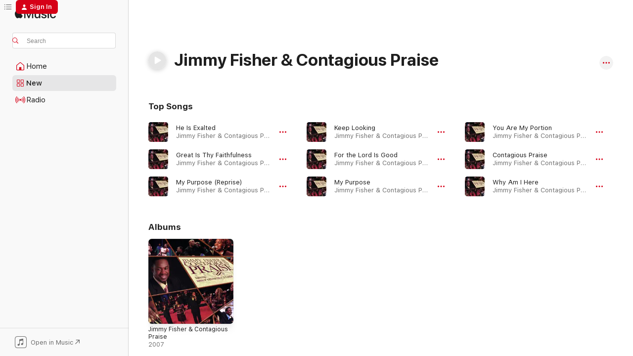

--- FILE ---
content_type: text/html
request_url: https://music.apple.com/us/artist/jimmy-fisher-contagious-praise/266023802
body_size: 20395
content:
<!DOCTYPE html>
<html dir="ltr" lang="en-US">
    <head>
        <!-- prettier-ignore -->
        <meta charset="utf-8">
        <!-- prettier-ignore -->
        <meta http-equiv="X-UA-Compatible" content="IE=edge">
        <!-- prettier-ignore -->
        <meta
            name="viewport"
            content="width=device-width,initial-scale=1,interactive-widget=resizes-content"
        >
        <!-- prettier-ignore -->
        <meta name="applicable-device" content="pc,mobile">
        <!-- prettier-ignore -->
        <meta name="referrer" content="strict-origin">
        <!-- prettier-ignore -->
        <link
            rel="apple-touch-icon"
            sizes="180x180"
            href="/assets/favicon/favicon-180.png"
        >
        <!-- prettier-ignore -->
        <link
            rel="icon"
            type="image/png"
            sizes="32x32"
            href="/assets/favicon/favicon-32.png"
        >
        <!-- prettier-ignore -->
        <link
            rel="icon"
            type="image/png"
            sizes="16x16"
            href="/assets/favicon/favicon-16.png"
        >
        <!-- prettier-ignore -->
        <link
            rel="mask-icon"
            href="/assets/favicon/favicon.svg"
            color="#fa233b"
        >
        <!-- prettier-ignore -->
        <link rel="manifest" href="/manifest.json">

        <title>‎Jimmy Fisher &amp; Contagious Praise - Apple Music</title><!-- HEAD_svelte-1cypuwr_START --><link rel="preconnect" href="//www.apple.com/wss/fonts" crossorigin="anonymous"><link rel="stylesheet" href="//www.apple.com/wss/fonts?families=SF+Pro,v4%7CSF+Pro+Icons,v1&amp;display=swap" type="text/css" referrerpolicy="strict-origin-when-cross-origin"><!-- HEAD_svelte-1cypuwr_END --><!-- HEAD_svelte-eg3hvx_START -->    <meta name="description" content="Listen to music by Jimmy Fisher &amp; Contagious Praise on Apple Music. Find top songs and albums by Jimmy Fisher &amp; Contagious Praise including He Is Exalted, Great Is Thy Faithfulness and more."> <meta name="keywords" content="listen, Jimmy Fisher &amp; Contagious Praise, music, songs, Christian, apple music"> <link rel="canonical" href="https://music.apple.com/us/artist/jimmy-fisher-contagious-praise/266023802">     <meta name="al:ios:app_store_id" content="1108187390"> <meta name="al:ios:app_name" content="Apple Music"> <meta name="apple:content_id" content="266023802"> <meta name="apple:title" content="Jimmy Fisher &amp; Contagious Praise"> <meta name="apple:description" content="Listen to music by Jimmy Fisher &amp; Contagious Praise on Apple Music. Find top songs and albums by Jimmy Fisher &amp; Contagious Praise including He Is Exalted, Great Is Thy Faithfulness and more.">   <meta property="og:title" content="Jimmy Fisher &amp; Contagious Praise on Apple Music"> <meta property="og:description" content="Listen to music by Jimmy Fisher &amp; Contagious Praise on Apple Music."> <meta property="og:site_name" content="Apple Music - Web Player"> <meta property="og:url" content="https://music.apple.com/us/artist/jimmy-fisher-contagious-praise/266023802"> <meta property="og:image" content="https://is1-ssl.mzstatic.com/image/thumb/Music/63/18/0d/mzi.didwaqet.tif/1200x630cw.png"> <meta property="og:image:secure_url" content="https://is1-ssl.mzstatic.com/image/thumb/Music/63/18/0d/mzi.didwaqet.tif/1200x630cw.png"> <meta property="og:image:alt" content="Jimmy Fisher &amp; Contagious Praise on Apple Music"> <meta property="og:image:width" content="1200"> <meta property="og:image:height" content="630"> <meta property="og:image:type" content="image/png"> <meta property="og:type" content="music.musician"> <meta property="og:locale" content="en_US">        <meta name="twitter:title" content="Jimmy Fisher &amp; Contagious Praise on Apple Music"> <meta name="twitter:description" content="Listen to music by Jimmy Fisher &amp; Contagious Praise on Apple Music."> <meta name="twitter:site" content="@AppleMusic"> <meta name="twitter:image" content="https://is1-ssl.mzstatic.com/image/thumb/Music/63/18/0d/mzi.didwaqet.tif/1200x630cw.png"> <meta name="twitter:image:alt" content="Jimmy Fisher &amp; Contagious Praise on Apple Music"> <meta name="twitter:card" content="summary_large_image">       <!-- HTML_TAG_START -->
                <script id=schema:music-group type="application/ld+json">
                    {"@context":"http://schema.org","@type":"MusicGroup","name":"Jimmy Fisher & Contagious Praise","description":"Listen to music by Jimmy Fisher & Contagious Praise on Apple Music. Find top songs and albums by Jimmy Fisher & Contagious Praise including He Is Exalted, Great Is Thy Faithfulness and more.","image":"https://is1-ssl.mzstatic.com/image/thumb/Music/63/18/0d/mzi.didwaqet.tif/486x486bb.png","genre":["Christian"],"tracks":[{"@type":"MusicRecording","name":"He Is Exalted","duration":"PT5M9S","url":"https://music.apple.com/us/song/he-is-exalted/266026981","offers":{"@type":"Offer","category":"free","price":0},"audio":{"@type":"AudioObject","potentialAction":{"@type":"ListenAction","expectsAcceptanceOf":{"@type":"Offer","category":"free"},"target":{"@type":"EntryPoint","actionPlatform":"https://music.apple.com/us/song/he-is-exalted/266026981"}},"name":"He Is Exalted","contentUrl":"https://audio-ssl.itunes.apple.com/itunes-assets/AudioPreview115/v4/e7/7b/3c/e77b3c5c-d409-3700-f48f-d0f503fe4eb5/mzaf_717704087556046214.plus.aac.ep.m4a","duration":"PT5M9S","uploadDate":"2007-09-27","thumbnailUrl":"https://is1-ssl.mzstatic.com/image/thumb/Music/63/18/0d/mzi.didwaqet.tif/1200x630cw.png"}},{"@type":"MusicRecording","name":"Great Is Thy Faithfulness","duration":"PT4M27S","url":"https://music.apple.com/us/song/great-is-thy-faithfulness/266026780","offers":{"@type":"Offer","category":"free","price":0},"audio":{"@type":"AudioObject","potentialAction":{"@type":"ListenAction","expectsAcceptanceOf":{"@type":"Offer","category":"free"},"target":{"@type":"EntryPoint","actionPlatform":"https://music.apple.com/us/song/great-is-thy-faithfulness/266026780"}},"name":"Great Is Thy Faithfulness","contentUrl":"https://audio-ssl.itunes.apple.com/itunes-assets/AudioPreview125/v4/07/69/4a/07694ad4-eacc-1c59-fa90-757557e0411c/mzaf_10516522502272316736.plus.aac.ep.m4a","duration":"PT4M27S","uploadDate":"2007-09-27","thumbnailUrl":"https://is1-ssl.mzstatic.com/image/thumb/Music/63/18/0d/mzi.didwaqet.tif/1200x630cw.png"}},{"@type":"MusicRecording","name":"My Purpose (Reprise)","duration":"PT5M6S","url":"https://music.apple.com/us/song/my-purpose-reprise/266027232","offers":{"@type":"Offer","category":"free","price":0},"audio":{"@type":"AudioObject","potentialAction":{"@type":"ListenAction","expectsAcceptanceOf":{"@type":"Offer","category":"free"},"target":{"@type":"EntryPoint","actionPlatform":"https://music.apple.com/us/song/my-purpose-reprise/266027232"}},"name":"My Purpose (Reprise)","contentUrl":"https://audio-ssl.itunes.apple.com/itunes-assets/AudioPreview125/v4/f3/3e/b6/f33eb67c-fa3f-e7e3-325f-f35808ad752f/mzaf_11404490860257297771.plus.aac.ep.m4a","duration":"PT5M6S","uploadDate":"2007-09-27","thumbnailUrl":"https://is1-ssl.mzstatic.com/image/thumb/Music/63/18/0d/mzi.didwaqet.tif/1200x630cw.png"}},{"@type":"MusicRecording","name":"Keep Looking","duration":"PT2M","url":"https://music.apple.com/us/song/keep-looking/266027175","offers":{"@type":"Offer","category":"free","price":0},"audio":{"@type":"AudioObject","potentialAction":{"@type":"ListenAction","expectsAcceptanceOf":{"@type":"Offer","category":"free"},"target":{"@type":"EntryPoint","actionPlatform":"https://music.apple.com/us/song/keep-looking/266027175"}},"name":"Keep Looking","contentUrl":"https://audio-ssl.itunes.apple.com/itunes-assets/AudioPreview115/v4/78/28/f1/7828f14a-470c-3401-10f8-ec52a7b13681/mzaf_2857190487787765333.plus.aac.p.m4a","duration":"PT2M","uploadDate":"2007-09-27","thumbnailUrl":"https://is1-ssl.mzstatic.com/image/thumb/Music/63/18/0d/mzi.didwaqet.tif/1200x630cw.png"}},{"@type":"MusicRecording","name":"For the Lord Is Good","duration":"PT4M39S","url":"https://music.apple.com/us/song/for-the-lord-is-good/266026660","offers":{"@type":"Offer","category":"free","price":0},"audio":{"@type":"AudioObject","potentialAction":{"@type":"ListenAction","expectsAcceptanceOf":{"@type":"Offer","category":"free"},"target":{"@type":"EntryPoint","actionPlatform":"https://music.apple.com/us/song/for-the-lord-is-good/266026660"}},"name":"For the Lord Is Good","contentUrl":"https://audio-ssl.itunes.apple.com/itunes-assets/AudioPreview115/v4/0f/15/b7/0f15b7e9-faf3-8a06-61c1-6b5fa1bc5379/mzaf_15537662656546905940.plus.aac.ep.m4a","duration":"PT4M39S","uploadDate":"2007-09-27","thumbnailUrl":"https://is1-ssl.mzstatic.com/image/thumb/Music/63/18/0d/mzi.didwaqet.tif/1200x630cw.png"}},{"@type":"MusicRecording","name":"My Purpose","duration":"PT4M18S","url":"https://music.apple.com/us/song/my-purpose/266026485","offers":{"@type":"Offer","category":"free","price":0},"audio":{"@type":"AudioObject","potentialAction":{"@type":"ListenAction","expectsAcceptanceOf":{"@type":"Offer","category":"free"},"target":{"@type":"EntryPoint","actionPlatform":"https://music.apple.com/us/song/my-purpose/266026485"}},"name":"My Purpose","contentUrl":"https://audio-ssl.itunes.apple.com/itunes-assets/AudioPreview125/v4/23/bb/4f/23bb4fde-e1d6-3363-8522-2850ebc921af/mzaf_11061274379168241987.plus.aac.ep.m4a","duration":"PT4M18S","uploadDate":"2007-09-27","thumbnailUrl":"https://is1-ssl.mzstatic.com/image/thumb/Music/63/18/0d/mzi.didwaqet.tif/1200x630cw.png"}},{"@type":"MusicRecording","name":"You Are My Portion","duration":"PT4M21S","url":"https://music.apple.com/us/song/you-are-my-portion/266026335","offers":{"@type":"Offer","category":"free","price":0},"audio":{"@type":"AudioObject","potentialAction":{"@type":"ListenAction","expectsAcceptanceOf":{"@type":"Offer","category":"free"},"target":{"@type":"EntryPoint","actionPlatform":"https://music.apple.com/us/song/you-are-my-portion/266026335"}},"name":"You Are My Portion","contentUrl":"https://audio-ssl.itunes.apple.com/itunes-assets/AudioPreview115/v4/06/7c/b0/067cb017-4781-89fe-b851-09544957bfb8/mzaf_12547091051127192333.plus.aac.ep.m4a","duration":"PT4M21S","uploadDate":"2007-09-27","thumbnailUrl":"https://is1-ssl.mzstatic.com/image/thumb/Music/63/18/0d/mzi.didwaqet.tif/1200x630cw.png"}},{"@type":"MusicRecording","name":"Contagious Praise","duration":"PT5M32S","url":"https://music.apple.com/us/song/contagious-praise/266026142","offers":{"@type":"Offer","category":"free","price":0},"audio":{"@type":"AudioObject","potentialAction":{"@type":"ListenAction","expectsAcceptanceOf":{"@type":"Offer","category":"free"},"target":{"@type":"EntryPoint","actionPlatform":"https://music.apple.com/us/song/contagious-praise/266026142"}},"name":"Contagious Praise","contentUrl":"https://audio-ssl.itunes.apple.com/itunes-assets/AudioPreview125/v4/7d/94/6a/7d946a8b-836b-7469-6a93-4662f067b5cf/mzaf_17405254613517265036.plus.aac.ep.m4a","duration":"PT5M32S","uploadDate":"2007-09-27","thumbnailUrl":"https://is1-ssl.mzstatic.com/image/thumb/Music/63/18/0d/mzi.didwaqet.tif/1200x630cw.png"}},{"@type":"MusicRecording","name":"Why Am I Here","duration":"PT4M31S","url":"https://music.apple.com/us/song/why-am-i-here/266025978","offers":{"@type":"Offer","category":"free","price":0},"audio":{"@type":"AudioObject","potentialAction":{"@type":"ListenAction","expectsAcceptanceOf":{"@type":"Offer","category":"free"},"target":{"@type":"EntryPoint","actionPlatform":"https://music.apple.com/us/song/why-am-i-here/266025978"}},"name":"Why Am I Here","contentUrl":"https://audio-ssl.itunes.apple.com/itunes-assets/AudioPreview115/v4/eb/43/78/eb437813-a4b3-abe1-a63e-e6e1514318b6/mzaf_17002017231661883669.plus.aac.ep.m4a","duration":"PT4M31S","uploadDate":"2007-09-27","thumbnailUrl":"https://is1-ssl.mzstatic.com/image/thumb/Music/63/18/0d/mzi.didwaqet.tif/1200x630cw.png"}},{"@type":"MusicRecording","name":"Bless That Wonderful Name","duration":"PT2M22S","url":"https://music.apple.com/us/song/bless-that-wonderful-name/266025697","offers":{"@type":"Offer","category":"free","price":0},"audio":{"@type":"AudioObject","potentialAction":{"@type":"ListenAction","expectsAcceptanceOf":{"@type":"Offer","category":"free"},"target":{"@type":"EntryPoint","actionPlatform":"https://music.apple.com/us/song/bless-that-wonderful-name/266025697"}},"name":"Bless That Wonderful Name","contentUrl":"https://audio-ssl.itunes.apple.com/itunes-assets/AudioPreview125/v4/04/9b/00/049b00a9-0ac9-ba25-ddad-fbc95bd1395b/mzaf_12774271519469084256.plus.aac.p.m4a","duration":"PT2M22S","uploadDate":"2007-09-27","thumbnailUrl":"https://is1-ssl.mzstatic.com/image/thumb/Music/63/18/0d/mzi.didwaqet.tif/1200x630cw.png"}},{"@type":"MusicRecording","name":"I'm Not Ashame","duration":"PT4M57S","url":"https://music.apple.com/us/song/im-not-ashame/266025401","offers":{"@type":"Offer","category":"free","price":0},"audio":{"@type":"AudioObject","potentialAction":{"@type":"ListenAction","expectsAcceptanceOf":{"@type":"Offer","category":"free"},"target":{"@type":"EntryPoint","actionPlatform":"https://music.apple.com/us/song/im-not-ashame/266025401"}},"name":"I'm Not Ashame","contentUrl":"https://audio-ssl.itunes.apple.com/itunes-assets/AudioPreview115/v4/ad/08/8e/ad088eff-77ab-89c4-93b9-60c00acb466a/mzaf_855814658224938744.plus.aac.ep.m4a","duration":"PT4M57S","uploadDate":"2007-09-27","thumbnailUrl":"https://is1-ssl.mzstatic.com/image/thumb/Music/63/18/0d/mzi.didwaqet.tif/1200x630cw.png"}},{"@type":"MusicRecording","name":"Every Breathe","duration":"PT5M20S","url":"https://music.apple.com/us/song/every-breathe/266024420","offers":{"@type":"Offer","category":"free","price":0},"audio":{"@type":"AudioObject","potentialAction":{"@type":"ListenAction","expectsAcceptanceOf":{"@type":"Offer","category":"free"},"target":{"@type":"EntryPoint","actionPlatform":"https://music.apple.com/us/song/every-breathe/266024420"}},"name":"Every Breathe","contentUrl":"https://audio-ssl.itunes.apple.com/itunes-assets/AudioPreview125/v4/7a/db/5f/7adb5f07-e7e5-239d-d8f3-0ddc7d0fe879/mzaf_5121633458618122765.plus.aac.ep.m4a","duration":"PT5M20S","uploadDate":"2007-09-27","thumbnailUrl":"https://is1-ssl.mzstatic.com/image/thumb/Music/63/18/0d/mzi.didwaqet.tif/1200x630cw.png"}},{"@type":"MusicRecording","name":"Come On Everybody","duration":"PT6M42S","url":"https://music.apple.com/us/song/come-on-everybody/266024133","offers":{"@type":"Offer","category":"free","price":0},"audio":{"@type":"AudioObject","potentialAction":{"@type":"ListenAction","expectsAcceptanceOf":{"@type":"Offer","category":"free"},"target":{"@type":"EntryPoint","actionPlatform":"https://music.apple.com/us/song/come-on-everybody/266024133"}},"name":"Come On Everybody","contentUrl":"https://audio-ssl.itunes.apple.com/itunes-assets/AudioPreview125/v4/46/1f/a4/461fa4cd-73bd-fe12-f14e-531c307337f5/mzaf_1125827431974856731.plus.aac.ep.m4a","duration":"PT6M42S","uploadDate":"2007-09-27","thumbnailUrl":"https://is1-ssl.mzstatic.com/image/thumb/Music/63/18/0d/mzi.didwaqet.tif/1200x630cw.png"}},{"@type":"MusicRecording","name":"Intro","duration":"PT51S","url":"https://music.apple.com/us/song/intro/266023806","offers":{"@type":"Offer","category":"free","price":0},"audio":{"@type":"AudioObject","potentialAction":{"@type":"ListenAction","expectsAcceptanceOf":{"@type":"Offer","category":"free"},"target":{"@type":"EntryPoint","actionPlatform":"https://music.apple.com/us/song/intro/266023806"}},"name":"Intro","contentUrl":"https://audio-ssl.itunes.apple.com/itunes-assets/AudioPreview125/v4/e8/df/2e/e8df2e09-3734-827b-9f13-6601fd25ba3e/mzaf_11515053674898720566.plus.aac.p.m4a","duration":"PT51S","uploadDate":"2007-09-27","thumbnailUrl":"https://is1-ssl.mzstatic.com/image/thumb/Music/63/18/0d/mzi.didwaqet.tif/1200x630cw.png"}}],"albums":[{"@type":"MusicAlbum","image":"https://is1-ssl.mzstatic.com/image/thumb/Music/63/18/0d/mzi.didwaqet.tif/486x486bb.png","url":"https://music.apple.com/us/album/jimmy-fisher-contagious-praise/266023793","name":"Jimmy Fisher & Contagious Praise","byArtist":{"@type":"MusicGroup","url":"https://music.apple.com/us/artist/jimmy-fisher-contagious-praise/266023802","name":"Jimmy Fisher & Contagious Praise"}}],"url":"https://music.apple.com/us/artist/jimmy-fisher-contagious-praise/266023802","potentialAction":{"@type":"ListenAction","expectsAcceptanceOf":{"@type":"Offer","category":"free"},"target":{"@type":"EntryPoint","actionPlatform":"https://music.apple.com/us/artist/jimmy-fisher-contagious-praise/266023802"}}}
                </script>
                <!-- HTML_TAG_END -->    <!-- HEAD_svelte-eg3hvx_END -->
      <script type="module" crossorigin src="/assets/index~8a6f659a1b.js"></script>
      <link rel="stylesheet" href="/assets/index~99bed3cf08.css">
      <script type="module">import.meta.url;import("_").catch(()=>1);async function* g(){};window.__vite_is_modern_browser=true;</script>
      <script type="module">!function(){if(window.__vite_is_modern_browser)return;console.warn("vite: loading legacy chunks, syntax error above and the same error below should be ignored");var e=document.getElementById("vite-legacy-polyfill"),n=document.createElement("script");n.src=e.src,n.onload=function(){System.import(document.getElementById('vite-legacy-entry').getAttribute('data-src'))},document.body.appendChild(n)}();</script>
    </head>
    <body>
        <script src="/assets/focus-visible/focus-visible.min.js"></script>
        
        <script
            async
            src="/includes/js-cdn/musickit/v3/amp/musickit.js"
        ></script>
        <script
            type="module"
            async
            src="/includes/js-cdn/musickit/v3/components/musickit-components/musickit-components.esm.js"
        ></script>
        <script
            nomodule
            async
            src="/includes/js-cdn/musickit/v3/components/musickit-components/musickit-components.js"
        ></script>
        <svg style="display: none" xmlns="http://www.w3.org/2000/svg">
            <symbol id="play-circle-fill" viewBox="0 0 60 60">
                <path
                    class="icon-circle-fill__circle"
                    fill="var(--iconCircleFillBG, transparent)"
                    d="M30 60c16.411 0 30-13.617 30-30C60 13.588 46.382 0 29.971 0 13.588 0 .001 13.588.001 30c0 16.383 13.617 30 30 30Z"
                />
                <path
                    fill="var(--iconFillArrow, var(--keyColor, black))"
                    d="M24.411 41.853c-1.41.853-3.028.177-3.028-1.294V19.47c0-1.44 1.735-2.058 3.028-1.294l17.265 10.235a1.89 1.89 0 0 1 0 3.265L24.411 41.853Z"
                />
            </symbol>
        </svg>
        <div class="body-container">
              <div class="app-container svelte-t3vj1e" data-testid="app-container">   <div class="header svelte-rjjbqs" data-testid="header"><nav data-testid="navigation" class="navigation svelte-13li0vp"><div class="navigation__header svelte-13li0vp"><div data-testid="logo" class="logo svelte-1o7dz8w"> <a aria-label="Apple Music" role="img" href="https://music.apple.com/us/home" class="svelte-1o7dz8w"><svg height="20" viewBox="0 0 83 20" width="83" xmlns="http://www.w3.org/2000/svg" class="logo" aria-hidden="true"><path d="M34.752 19.746V6.243h-.088l-5.433 13.503h-2.074L21.711 6.243h-.087v13.503h-2.548V1.399h3.235l5.833 14.621h.1l5.82-14.62h3.248v18.347h-2.56zm16.649 0h-2.586v-2.263h-.062c-.725 1.602-2.061 2.504-4.072 2.504-2.86 0-4.61-1.894-4.61-4.958V6.37h2.698v8.125c0 2.034.95 3.127 2.81 3.127 1.95 0 3.124-1.373 3.124-3.458V6.37H51.4v13.376zm7.394-13.618c3.06 0 5.046 1.73 5.134 4.196h-2.536c-.15-1.296-1.087-2.11-2.598-2.11-1.462 0-2.436.724-2.436 1.793 0 .839.6 1.41 2.023 1.741l2.136.496c2.686.636 3.71 1.704 3.71 3.636 0 2.442-2.236 4.12-5.333 4.12-3.285 0-5.26-1.64-5.509-4.183h2.673c.25 1.398 1.187 2.085 2.836 2.085 1.623 0 2.623-.687 2.623-1.78 0-.865-.487-1.373-1.924-1.704l-2.136-.508c-2.498-.585-3.735-1.806-3.735-3.75 0-2.391 2.049-4.032 5.072-4.032zM66.1 2.836c0-.878.7-1.577 1.561-1.577.862 0 1.55.7 1.55 1.577 0 .864-.688 1.576-1.55 1.576a1.573 1.573 0 0 1-1.56-1.576zm.212 3.534h2.698v13.376h-2.698zm14.089 4.603c-.275-1.424-1.324-2.556-3.085-2.556-2.086 0-3.46 1.767-3.46 4.64 0 2.938 1.386 4.642 3.485 4.642 1.66 0 2.748-.928 3.06-2.48H83C82.713 18.067 80.477 20 77.317 20c-3.76 0-6.208-2.62-6.208-6.942 0-4.247 2.448-6.93 6.183-6.93 3.385 0 5.446 2.213 5.683 4.845h-2.573zM10.824 3.189c-.698.834-1.805 1.496-2.913 1.398-.145-1.128.41-2.33 1.036-3.065C9.644.662 10.848.05 11.835 0c.121 1.178-.336 2.33-1.01 3.19zm.999 1.619c.624.049 2.425.244 3.578 1.98-.096.074-2.137 1.272-2.113 3.79.024 3.01 2.593 4.012 2.617 4.037-.024.074-.407 1.419-1.344 2.812-.817 1.224-1.657 2.422-3.002 2.447-1.297.024-1.73-.783-3.218-.783-1.489 0-1.97.758-3.194.807-1.297.048-2.28-1.297-3.097-2.52C.368 14.908-.904 10.408.825 7.375c.84-1.516 2.377-2.47 4.034-2.495 1.273-.023 2.45.857 3.218.857.769 0 2.137-1.027 3.746-.93z"></path></svg></a>   </div> <div class="search-input-wrapper svelte-nrtdem" data-testid="search-input"><div data-testid="amp-search-input" aria-controls="search-suggestions" aria-expanded="false" aria-haspopup="listbox" aria-owns="search-suggestions" class="search-input-container svelte-rg26q6" tabindex="-1" role=""><div class="flex-container svelte-rg26q6"><form id="search-input-form" class="svelte-rg26q6"><svg height="16" width="16" viewBox="0 0 16 16" class="search-svg" aria-hidden="true"><path d="M11.87 10.835c.018.015.035.03.051.047l3.864 3.863a.735.735 0 1 1-1.04 1.04l-3.863-3.864a.744.744 0 0 1-.047-.051 6.667 6.667 0 1 1 1.035-1.035zM6.667 12a5.333 5.333 0 1 0 0-10.667 5.333 5.333 0 0 0 0 10.667z"></path></svg> <input aria-autocomplete="list" aria-multiline="false" aria-controls="search-suggestions" aria-label="Search" placeholder="Search" spellcheck="false" autocomplete="off" autocorrect="off" autocapitalize="off" type="text" inputmode="search" class="search-input__text-field svelte-rg26q6" data-testid="search-input__text-field"></form> </div> <div data-testid="search-scope-bar"></div>   </div> </div></div> <div data-testid="navigation-content" class="navigation__content svelte-13li0vp" id="navigation" aria-hidden="false"><div class="navigation__scrollable-container svelte-13li0vp"><div data-testid="navigation-items-primary" class="navigation-items navigation-items--primary svelte-ng61m8"> <ul class="navigation-items__list svelte-ng61m8">  <li class="navigation-item navigation-item__home svelte-1a5yt87" aria-selected="false" data-testid="navigation-item"> <a href="https://music.apple.com/us/home" class="navigation-item__link svelte-1a5yt87" role="button" data-testid="home" aria-pressed="false"><div class="navigation-item__content svelte-zhx7t9"> <span class="navigation-item__icon svelte-zhx7t9"> <svg width="24" height="24" viewBox="0 0 24 24" xmlns="http://www.w3.org/2000/svg" aria-hidden="true"><path d="M5.93 20.16a1.94 1.94 0 0 1-1.43-.502c-.334-.335-.502-.794-.502-1.393v-7.142c0-.362.062-.688.177-.953.123-.264.326-.529.6-.75l6.145-5.157c.176-.141.344-.247.52-.318.176-.07.362-.105.564-.105.194 0 .388.035.565.105.176.07.352.177.52.318l6.146 5.158c.273.23.467.476.59.75.124.264.177.59.177.96v7.134c0 .59-.159 1.058-.503 1.393-.335.335-.811.503-1.428.503H5.929Zm12.14-1.172c.221 0 .406-.07.547-.212a.688.688 0 0 0 .22-.511v-7.142c0-.177-.026-.344-.087-.459a.97.97 0 0 0-.265-.353l-6.154-5.149a.756.756 0 0 0-.177-.115.37.37 0 0 0-.15-.035.37.37 0 0 0-.158.035l-.177.115-6.145 5.15a.982.982 0 0 0-.274.352 1.13 1.13 0 0 0-.088.468v7.133c0 .203.08.379.23.511a.744.744 0 0 0 .546.212h12.133Zm-8.323-4.7c0-.176.062-.326.177-.432a.6.6 0 0 1 .423-.159h3.315c.176 0 .326.053.432.16s.159.255.159.431v4.973H9.756v-4.973Z"></path></svg> </span> <span class="navigation-item__label svelte-zhx7t9"> Home </span> </div></a>  </li>  <li class="navigation-item navigation-item__new svelte-1a5yt87" aria-selected="false" data-testid="navigation-item"> <a href="https://music.apple.com/us/new" class="navigation-item__link svelte-1a5yt87" role="button" data-testid="new" aria-pressed="false"><div class="navigation-item__content svelte-zhx7t9"> <span class="navigation-item__icon svelte-zhx7t9"> <svg height="24" viewBox="0 0 24 24" width="24" aria-hidden="true"><path d="M9.92 11.354c.966 0 1.453-.487 1.453-1.49v-3.4c0-1.004-.487-1.483-1.453-1.483H6.452C5.487 4.981 5 5.46 5 6.464v3.4c0 1.003.487 1.49 1.452 1.49zm7.628 0c.965 0 1.452-.487 1.452-1.49v-3.4c0-1.004-.487-1.483-1.452-1.483h-3.46c-.974 0-1.46.479-1.46 1.483v3.4c0 1.003.486 1.49 1.46 1.49zm-7.65-1.073h-3.43c-.266 0-.396-.137-.396-.418v-3.4c0-.273.13-.41.396-.41h3.43c.265 0 .402.137.402.41v3.4c0 .281-.137.418-.403.418zm7.634 0h-3.43c-.273 0-.402-.137-.402-.418v-3.4c0-.273.129-.41.403-.41h3.43c.265 0 .395.137.395.41v3.4c0 .281-.13.418-.396.418zm-7.612 8.7c.966 0 1.453-.48 1.453-1.483v-3.407c0-.996-.487-1.483-1.453-1.483H6.452c-.965 0-1.452.487-1.452 1.483v3.407c0 1.004.487 1.483 1.452 1.483zm7.628 0c.965 0 1.452-.48 1.452-1.483v-3.407c0-.996-.487-1.483-1.452-1.483h-3.46c-.974 0-1.46.487-1.46 1.483v3.407c0 1.004.486 1.483 1.46 1.483zm-7.65-1.072h-3.43c-.266 0-.396-.137-.396-.41v-3.4c0-.282.13-.418.396-.418h3.43c.265 0 .402.136.402.418v3.4c0 .273-.137.41-.403.41zm7.634 0h-3.43c-.273 0-.402-.137-.402-.41v-3.4c0-.282.129-.418.403-.418h3.43c.265 0 .395.136.395.418v3.4c0 .273-.13.41-.396.41z" fill-opacity=".95"></path></svg> </span> <span class="navigation-item__label svelte-zhx7t9"> New </span> </div></a>  </li>  <li class="navigation-item navigation-item__radio svelte-1a5yt87" aria-selected="false" data-testid="navigation-item"> <a href="https://music.apple.com/us/radio" class="navigation-item__link svelte-1a5yt87" role="button" data-testid="radio" aria-pressed="false"><div class="navigation-item__content svelte-zhx7t9"> <span class="navigation-item__icon svelte-zhx7t9"> <svg width="24" height="24" viewBox="0 0 24 24" xmlns="http://www.w3.org/2000/svg" aria-hidden="true"><path d="M19.359 18.57C21.033 16.818 22 14.461 22 11.89s-.967-4.93-2.641-6.68c-.276-.292-.653-.26-.868-.023-.222.246-.176.591.085.868 1.466 1.535 2.272 3.593 2.272 5.835 0 2.241-.806 4.3-2.272 5.835-.261.268-.307.621-.085.86.215.245.592.276.868-.016zm-13.85.014c.222-.238.176-.59-.085-.86-1.474-1.535-2.272-3.593-2.272-5.834 0-2.242.798-4.3 2.272-5.835.261-.277.307-.622.085-.868-.215-.238-.592-.269-.868.023C2.967 6.96 2 9.318 2 11.89s.967 4.929 2.641 6.68c.276.29.653.26.868.014zm1.957-1.873c.223-.253.162-.583-.1-.867-.951-1.068-1.473-2.45-1.473-3.954 0-1.505.522-2.887 1.474-3.954.26-.284.322-.614.1-.876-.23-.26-.622-.26-.891.039-1.175 1.274-1.827 2.963-1.827 4.79 0 1.82.652 3.517 1.827 4.784.269.3.66.307.89.038zm9.958-.038c1.175-1.267 1.827-2.964 1.827-4.783 0-1.828-.652-3.517-1.827-4.791-.269-.3-.66-.3-.89-.039-.23.262-.162.592.092.876.96 1.067 1.481 2.449 1.481 3.954 0 1.504-.522 2.886-1.481 3.954-.254.284-.323.614-.092.867.23.269.621.261.89-.038zm-8.061-1.966c.23-.26.13-.568-.092-.883-.415-.522-.63-1.197-.63-1.934 0-.737.215-1.413.63-1.943.222-.307.322-.614.092-.875s-.653-.261-.906.054a4.385 4.385 0 0 0-.968 2.764 4.38 4.38 0 0 0 .968 2.756c.253.322.675.322.906.061zm6.18-.061a4.38 4.38 0 0 0 .968-2.756 4.385 4.385 0 0 0-.968-2.764c-.253-.315-.675-.315-.906-.054-.23.261-.138.568.092.875.415.53.63 1.206.63 1.943 0 .737-.215 1.412-.63 1.934-.23.315-.322.622-.092.883s.653.261.906-.061zm-3.547-.967c.96 0 1.789-.814 1.789-1.797s-.83-1.789-1.789-1.789c-.96 0-1.781.806-1.781 1.789 0 .983.821 1.797 1.781 1.797z"></path></svg> </span> <span class="navigation-item__label svelte-zhx7t9"> Radio </span> </div></a>  </li>  <li class="navigation-item navigation-item__search svelte-1a5yt87" aria-selected="false" data-testid="navigation-item"> <a href="https://music.apple.com/us/search" class="navigation-item__link svelte-1a5yt87" role="button" data-testid="search" aria-pressed="false"><div class="navigation-item__content svelte-zhx7t9"> <span class="navigation-item__icon svelte-zhx7t9"> <svg height="24" viewBox="0 0 24 24" width="24" aria-hidden="true"><path d="M17.979 18.553c.476 0 .813-.366.813-.835a.807.807 0 0 0-.235-.586l-3.45-3.457a5.61 5.61 0 0 0 1.158-3.413c0-3.098-2.535-5.633-5.633-5.633C7.542 4.63 5 7.156 5 10.262c0 3.098 2.534 5.632 5.632 5.632a5.614 5.614 0 0 0 3.274-1.055l3.472 3.472a.835.835 0 0 0 .6.242zm-7.347-3.875c-2.417 0-4.416-2-4.416-4.416 0-2.417 2-4.417 4.416-4.417 2.417 0 4.417 2 4.417 4.417s-2 4.416-4.417 4.416z" fill-opacity=".95"></path></svg> </span> <span class="navigation-item__label svelte-zhx7t9"> Search </span> </div></a>  </li></ul> </div>   </div> <div class="navigation__native-cta"><div slot="native-cta"><div data-testid="native-cta" class="native-cta svelte-6xh86f  native-cta--authenticated"><button class="native-cta__button svelte-6xh86f" data-testid="native-cta-button"><span class="native-cta__app-icon svelte-6xh86f"><svg width="24" height="24" xmlns="http://www.w3.org/2000/svg" xml:space="preserve" style="fill-rule:evenodd;clip-rule:evenodd;stroke-linejoin:round;stroke-miterlimit:2" viewBox="0 0 24 24" slot="app-icon" aria-hidden="true"><path d="M22.567 1.496C21.448.393 19.956.045 17.293.045H6.566c-2.508 0-4.028.376-5.12 1.465C.344 2.601 0 4.09 0 6.611v10.727c0 2.695.33 4.18 1.432 5.257 1.106 1.103 2.595 1.45 5.275 1.45h10.586c2.663 0 4.169-.347 5.274-1.45C23.656 21.504 24 20.033 24 17.338V6.752c0-2.694-.344-4.179-1.433-5.256Zm.411 4.9v11.299c0 1.898-.338 3.286-1.188 4.137-.851.864-2.256 1.191-4.141 1.191H6.35c-1.884 0-3.303-.341-4.154-1.191-.85-.851-1.174-2.239-1.174-4.137V6.54c0-2.014.324-3.445 1.16-4.295.851-.864 2.312-1.177 4.313-1.177h11.154c1.885 0 3.29.341 4.141 1.191.864.85 1.188 2.239 1.188 4.137Z" style="fill-rule:nonzero"></path><path d="M7.413 19.255c.987 0 2.48-.728 2.48-2.672v-6.385c0-.35.063-.428.378-.494l5.298-1.095c.351-.067.534.025.534.333l.035 4.286c0 .337-.182.586-.53.652l-1.014.228c-1.361.3-2.007.923-2.007 1.937 0 1.017.79 1.748 1.926 1.748.986 0 2.444-.679 2.444-2.64V5.654c0-.636-.279-.821-1.016-.66L9.646 6.298c-.448.091-.674.329-.674.699l.035 7.697c0 .336-.148.546-.446.613l-1.067.21c-1.329.266-1.986.93-1.986 1.993 0 1.017.786 1.745 1.905 1.745Z" style="fill-rule:nonzero"></path></svg></span> <span class="native-cta__label svelte-6xh86f">Open in Music</span> <span class="native-cta__arrow svelte-6xh86f"><svg height="16" width="16" viewBox="0 0 16 16" class="native-cta-action" aria-hidden="true"><path d="M1.559 16 13.795 3.764v8.962H16V0H3.274v2.205h8.962L0 14.441 1.559 16z"></path></svg></span></button> </div>  </div></div></div> </nav> </div>  <div class="player-bar player-bar__floating-player svelte-1rr9v04" data-testid="player-bar" aria-label="Music controls" aria-hidden="false">   </div>   <div id="scrollable-page" class="scrollable-page svelte-mt0bfj" data-main-content data-testid="main-section" aria-hidden="false"><main data-testid="main" class="svelte-bzjlhs"><div class="content-container svelte-bzjlhs" data-testid="content-container"><div class="search-input-wrapper svelte-nrtdem" data-testid="search-input"><div data-testid="amp-search-input" aria-controls="search-suggestions" aria-expanded="false" aria-haspopup="listbox" aria-owns="search-suggestions" class="search-input-container svelte-rg26q6" tabindex="-1" role=""><div class="flex-container svelte-rg26q6"><form id="search-input-form" class="svelte-rg26q6"><svg height="16" width="16" viewBox="0 0 16 16" class="search-svg" aria-hidden="true"><path d="M11.87 10.835c.018.015.035.03.051.047l3.864 3.863a.735.735 0 1 1-1.04 1.04l-3.863-3.864a.744.744 0 0 1-.047-.051 6.667 6.667 0 1 1 1.035-1.035zM6.667 12a5.333 5.333 0 1 0 0-10.667 5.333 5.333 0 0 0 0 10.667z"></path></svg> <input value="" aria-autocomplete="list" aria-multiline="false" aria-controls="search-suggestions" aria-label="Search" placeholder="Search" spellcheck="false" autocomplete="off" autocorrect="off" autocapitalize="off" type="text" inputmode="search" class="search-input__text-field svelte-rg26q6" data-testid="search-input__text-field"></form> </div> <div data-testid="search-scope-bar"> </div>   </div> </div>      <div class="section svelte-wa5vzl" data-testid="section-container" aria-label="Featured"> <div class="section-content svelte-wa5vzl" data-testid="section-content"> <div data-testid="artist-detail-header" class="artist-header svelte-1xfsgte    artist-header--no-artwork" style=""> <div class="artist-header__name-container svelte-1xfsgte"> <h1 data-testid="artist-header-name" class="artist-header__name svelte-1xfsgte">Jimmy Fisher &amp; Contagious Praise</h1>  <span class="artist-header__play-button svelte-1xfsgte"><button aria-label="Play" class="play-button svelte-19j07e7 play-button--platter    is-stand-alone    is-filled" data-testid="play-button"><svg aria-hidden="true" class="icon play-svg" data-testid="play-icon" iconState="play"><use href="#play-circle-fill"></use></svg> </button></span>   <span class="artist-header__context-menu svelte-1xfsgte"><amp-contextual-menu-button config="[object Object]" class="svelte-1sn4kz"> <span aria-label="MORE" class="more-button svelte-1sn4kz more-button--platter  more-button--material" data-testid="more-button" slot="trigger-content"><svg width="28" height="28" viewBox="0 0 28 28" class="glyph" xmlns="http://www.w3.org/2000/svg"><circle fill="var(--iconCircleFill, transparent)" cx="14" cy="14" r="14"></circle><path fill="var(--iconEllipsisFill, white)" d="M10.105 14c0-.87-.687-1.55-1.564-1.55-.862 0-1.557.695-1.557 1.55 0 .848.695 1.55 1.557 1.55.855 0 1.564-.702 1.564-1.55zm5.437 0c0-.87-.68-1.55-1.542-1.55A1.55 1.55 0 0012.45 14c0 .848.695 1.55 1.55 1.55.848 0 1.542-.702 1.542-1.55zm5.474 0c0-.87-.687-1.55-1.557-1.55-.87 0-1.564.695-1.564 1.55 0 .848.694 1.55 1.564 1.55.848 0 1.557-.702 1.557-1.55z"></path></svg></span> </amp-contextual-menu-button></span></div> </div></div>   </div><div class="section svelte-wa5vzl" data-testid="section-container"> <div class="section-content svelte-wa5vzl" data-testid="section-content"> <div class="spacer-wrapper svelte-14fis98"></div></div>   </div><div class="section svelte-wa5vzl" data-testid="section-container" aria-label="Top Songs"> <div class="section-content svelte-wa5vzl" data-testid="section-content"><div class="header svelte-rnrb59">  <div class="header-title-wrapper svelte-rnrb59">   <h2 class="title svelte-rnrb59" data-testid="header-title"><span class="dir-wrapper" dir="auto">Top Songs</span></h2> </div>   </div>   <div class="svelte-1dd7dqt shelf"><section data-testid="shelf-component" class="shelf-grid shelf-grid--onhover svelte-12rmzef" style="
            --grid-max-content-xsmall: 270px; --grid-column-gap-xsmall: 10px; --grid-row-gap-xsmall: 0px; --grid-small: 2; --grid-column-gap-small: 20px; --grid-row-gap-small: 0px; --grid-medium: 3; --grid-column-gap-medium: 20px; --grid-row-gap-medium: 0px; --grid-large: 4; --grid-column-gap-large: 20px; --grid-row-gap-large: 0px; --grid-xlarge: 4; --grid-column-gap-xlarge: 20px; --grid-row-gap-xlarge: 0px;
            --grid-type: TrackLockupsShelf;
            --grid-rows: 3;
            --standard-lockup-shadow-offset: 15px;
            
        "> <div class="shelf-grid__body svelte-12rmzef" data-testid="shelf-body">   <button disabled aria-label="Previous Page" type="button" class="shelf-grid-nav__arrow shelf-grid-nav__arrow--left svelte-1xmivhv" data-testid="shelf-button-left" style="--offset: 0px;"><svg viewBox="0 0 9 31" xmlns="http://www.w3.org/2000/svg"><path d="M5.275 29.46a1.61 1.61 0 0 0 1.456 1.077c1.018 0 1.772-.737 1.772-1.737 0-.526-.277-1.186-.449-1.62l-4.68-11.912L8.05 3.363c.172-.442.45-1.116.45-1.625A1.702 1.702 0 0 0 6.728.002a1.603 1.603 0 0 0-1.456 1.09L.675 12.774c-.301.775-.677 1.744-.677 2.495 0 .754.376 1.705.677 2.498L5.272 29.46Z"></path></svg></button> <ul slot="shelf-content" class="shelf-grid__list shelf-grid__list--grid-type-TrackLockupsShelf shelf-grid__list--grid-rows-3 svelte-12rmzef" role="list" tabindex="-1" data-testid="shelf-item-list">   <li class="shelf-grid__list-item svelte-12rmzef" data-index="0" aria-hidden="true"><div class="svelte-12rmzef"><div class="track-lockup svelte-qokdbs    is-link" data-testid="track-lockup" role="listitem" aria-label="He Is Exalted, By Jimmy Fisher &amp; Contagious Praise"><div class="track-lockup__artwork-wrapper svelte-qokdbs" data-testid="track-lockup-artwork"><div data-testid="artwork-component" class="artwork-component artwork-component--aspect-ratio artwork-component--orientation-square svelte-uduhys        artwork-component--has-borders" style="
            --artwork-bg-color: #020308;
            --aspect-ratio: 1;
            --placeholder-bg-color: #020308;
       ">   <picture class="svelte-uduhys"><source sizes="48px" srcset="https://is1-ssl.mzstatic.com/image/thumb/Music/63/18/0d/mzi.didwaqet.tif/48x48bb.webp 48w,https://is1-ssl.mzstatic.com/image/thumb/Music/63/18/0d/mzi.didwaqet.tif/96x96bb.webp 96w" type="image/webp"> <source sizes="48px" srcset="https://is1-ssl.mzstatic.com/image/thumb/Music/63/18/0d/mzi.didwaqet.tif/48x48bb-60.jpg 48w,https://is1-ssl.mzstatic.com/image/thumb/Music/63/18/0d/mzi.didwaqet.tif/96x96bb-60.jpg 96w" type="image/jpeg"> <img alt="" class="artwork-component__contents artwork-component__image svelte-uduhys" loading="lazy" src="/assets/artwork/1x1.gif" role="presentation" decoding="async" width="48" height="48" fetchpriority="auto" style="opacity: 1;"></picture> </div> <div class="track-lockup__play-button-wrapper svelte-qokdbs">  <div class="interactive-play-button svelte-a72zjx"><button aria-label="Play" class="play-button svelte-19j07e7   play-button--standard" data-testid="play-button"><svg width="16" height="16" viewBox="0 0 16 16" xmlns="http://www.w3.org/2000/svg" class="icon play-svg" data-testid="play-icon" aria-hidden="true" iconState="play"><path fill="var(--nonPlatterIconFill, var(--keyColor, black))" d="m4.4 15.14 10.386-6.096c.842-.459.794-1.64 0-2.097L4.401.85c-.87-.53-2-.12-2 .82v12.625c0 .966 1.06 1.4 2 .844z"></path></svg> </button> </div></div></div>  <ul class="track-lockup__content svelte-qokdbs"> <li class="track-lockup__title svelte-qokdbs" data-testid="track-lockup-title"><div class="track-lockup__clamp-wrapper svelte-qokdbs"> <a data-testid="click-action" class="click-action svelte-c0t0j2" href="#" aria-label="He Is Exalted, By Jimmy Fisher &amp; Contagious Praise">He Is Exalted</a></div>   </li> <li class="track-lockup__subtitle svelte-qokdbs"><div class="track-lockup__clamp-wrapper svelte-qokdbs"> <span data-testid="track-lockup-subtitle"> <span>Jimmy Fisher &amp; Contagious Praise · 2007</span></span></div></li> </ul> <div class="track-lockup__context-menu svelte-qokdbs"> <div class="cloud-buttons svelte-u0auos" data-testid="cloud-buttons">  <amp-contextual-menu-button config="[object Object]" class="svelte-1sn4kz"> <span aria-label="MORE" class="more-button svelte-1sn4kz  more-button--non-platter" data-testid="more-button" slot="trigger-content"><svg width="28" height="28" viewBox="0 0 28 28" class="glyph" xmlns="http://www.w3.org/2000/svg"><circle fill="var(--iconCircleFill, transparent)" cx="14" cy="14" r="14"></circle><path fill="var(--iconEllipsisFill, white)" d="M10.105 14c0-.87-.687-1.55-1.564-1.55-.862 0-1.557.695-1.557 1.55 0 .848.695 1.55 1.557 1.55.855 0 1.564-.702 1.564-1.55zm5.437 0c0-.87-.68-1.55-1.542-1.55A1.55 1.55 0 0012.45 14c0 .848.695 1.55 1.55 1.55.848 0 1.542-.702 1.542-1.55zm5.474 0c0-.87-.687-1.55-1.557-1.55-.87 0-1.564.695-1.564 1.55 0 .848.694 1.55 1.564 1.55.848 0 1.557-.702 1.557-1.55z"></path></svg></span> </amp-contextual-menu-button></div> </div> </div> </div></li>   <li class="shelf-grid__list-item svelte-12rmzef" data-index="1" aria-hidden="true"><div class="svelte-12rmzef"><div class="track-lockup svelte-qokdbs    is-link" data-testid="track-lockup" role="listitem" aria-label="Great Is Thy Faithfulness, By Jimmy Fisher &amp; Contagious Praise"><div class="track-lockup__artwork-wrapper svelte-qokdbs" data-testid="track-lockup-artwork"><div data-testid="artwork-component" class="artwork-component artwork-component--aspect-ratio artwork-component--orientation-square svelte-uduhys        artwork-component--has-borders" style="
            --artwork-bg-color: #020308;
            --aspect-ratio: 1;
            --placeholder-bg-color: #020308;
       ">   <picture class="svelte-uduhys"><source sizes="48px" srcset="https://is1-ssl.mzstatic.com/image/thumb/Music/63/18/0d/mzi.didwaqet.tif/48x48bb.webp 48w,https://is1-ssl.mzstatic.com/image/thumb/Music/63/18/0d/mzi.didwaqet.tif/96x96bb.webp 96w" type="image/webp"> <source sizes="48px" srcset="https://is1-ssl.mzstatic.com/image/thumb/Music/63/18/0d/mzi.didwaqet.tif/48x48bb-60.jpg 48w,https://is1-ssl.mzstatic.com/image/thumb/Music/63/18/0d/mzi.didwaqet.tif/96x96bb-60.jpg 96w" type="image/jpeg"> <img alt="" class="artwork-component__contents artwork-component__image svelte-uduhys" loading="lazy" src="/assets/artwork/1x1.gif" role="presentation" decoding="async" width="48" height="48" fetchpriority="auto" style="opacity: 1;"></picture> </div> <div class="track-lockup__play-button-wrapper svelte-qokdbs">  <div class="interactive-play-button svelte-a72zjx"><button aria-label="Play" class="play-button svelte-19j07e7   play-button--standard" data-testid="play-button"><svg width="16" height="16" viewBox="0 0 16 16" xmlns="http://www.w3.org/2000/svg" class="icon play-svg" data-testid="play-icon" aria-hidden="true" iconState="play"><path fill="var(--nonPlatterIconFill, var(--keyColor, black))" d="m4.4 15.14 10.386-6.096c.842-.459.794-1.64 0-2.097L4.401.85c-.87-.53-2-.12-2 .82v12.625c0 .966 1.06 1.4 2 .844z"></path></svg> </button> </div></div></div>  <ul class="track-lockup__content svelte-qokdbs"> <li class="track-lockup__title svelte-qokdbs" data-testid="track-lockup-title"><div class="track-lockup__clamp-wrapper svelte-qokdbs"> <a data-testid="click-action" class="click-action svelte-c0t0j2" href="#" aria-label="Great Is Thy Faithfulness, By Jimmy Fisher &amp; Contagious Praise">Great Is Thy Faithfulness</a></div>   </li> <li class="track-lockup__subtitle svelte-qokdbs"><div class="track-lockup__clamp-wrapper svelte-qokdbs"> <span data-testid="track-lockup-subtitle"> <span>Jimmy Fisher &amp; Contagious Praise · 2007</span></span></div></li> </ul> <div class="track-lockup__context-menu svelte-qokdbs"> <div class="cloud-buttons svelte-u0auos" data-testid="cloud-buttons">  <amp-contextual-menu-button config="[object Object]" class="svelte-1sn4kz"> <span aria-label="MORE" class="more-button svelte-1sn4kz  more-button--non-platter" data-testid="more-button" slot="trigger-content"><svg width="28" height="28" viewBox="0 0 28 28" class="glyph" xmlns="http://www.w3.org/2000/svg"><circle fill="var(--iconCircleFill, transparent)" cx="14" cy="14" r="14"></circle><path fill="var(--iconEllipsisFill, white)" d="M10.105 14c0-.87-.687-1.55-1.564-1.55-.862 0-1.557.695-1.557 1.55 0 .848.695 1.55 1.557 1.55.855 0 1.564-.702 1.564-1.55zm5.437 0c0-.87-.68-1.55-1.542-1.55A1.55 1.55 0 0012.45 14c0 .848.695 1.55 1.55 1.55.848 0 1.542-.702 1.542-1.55zm5.474 0c0-.87-.687-1.55-1.557-1.55-.87 0-1.564.695-1.564 1.55 0 .848.694 1.55 1.564 1.55.848 0 1.557-.702 1.557-1.55z"></path></svg></span> </amp-contextual-menu-button></div> </div> </div> </div></li>   <li class="shelf-grid__list-item svelte-12rmzef" data-index="2" aria-hidden="true"><div class="svelte-12rmzef"><div class="track-lockup svelte-qokdbs    is-link" data-testid="track-lockup" role="listitem" aria-label="My Purpose (Reprise), By Jimmy Fisher &amp; Contagious Praise"><div class="track-lockup__artwork-wrapper svelte-qokdbs" data-testid="track-lockup-artwork"><div data-testid="artwork-component" class="artwork-component artwork-component--aspect-ratio artwork-component--orientation-square svelte-uduhys        artwork-component--has-borders" style="
            --artwork-bg-color: #020308;
            --aspect-ratio: 1;
            --placeholder-bg-color: #020308;
       ">   <picture class="svelte-uduhys"><source sizes="48px" srcset="https://is1-ssl.mzstatic.com/image/thumb/Music/63/18/0d/mzi.didwaqet.tif/48x48bb.webp 48w,https://is1-ssl.mzstatic.com/image/thumb/Music/63/18/0d/mzi.didwaqet.tif/96x96bb.webp 96w" type="image/webp"> <source sizes="48px" srcset="https://is1-ssl.mzstatic.com/image/thumb/Music/63/18/0d/mzi.didwaqet.tif/48x48bb-60.jpg 48w,https://is1-ssl.mzstatic.com/image/thumb/Music/63/18/0d/mzi.didwaqet.tif/96x96bb-60.jpg 96w" type="image/jpeg"> <img alt="" class="artwork-component__contents artwork-component__image svelte-uduhys" loading="lazy" src="/assets/artwork/1x1.gif" role="presentation" decoding="async" width="48" height="48" fetchpriority="auto" style="opacity: 1;"></picture> </div> <div class="track-lockup__play-button-wrapper svelte-qokdbs">  <div class="interactive-play-button svelte-a72zjx"><button aria-label="Play" class="play-button svelte-19j07e7   play-button--standard" data-testid="play-button"><svg width="16" height="16" viewBox="0 0 16 16" xmlns="http://www.w3.org/2000/svg" class="icon play-svg" data-testid="play-icon" aria-hidden="true" iconState="play"><path fill="var(--nonPlatterIconFill, var(--keyColor, black))" d="m4.4 15.14 10.386-6.096c.842-.459.794-1.64 0-2.097L4.401.85c-.87-.53-2-.12-2 .82v12.625c0 .966 1.06 1.4 2 .844z"></path></svg> </button> </div></div></div>  <ul class="track-lockup__content svelte-qokdbs"> <li class="track-lockup__title svelte-qokdbs" data-testid="track-lockup-title"><div class="track-lockup__clamp-wrapper svelte-qokdbs"> <a data-testid="click-action" class="click-action svelte-c0t0j2" href="#" aria-label="My Purpose (Reprise), By Jimmy Fisher &amp; Contagious Praise">My Purpose (Reprise)</a></div>   </li> <li class="track-lockup__subtitle svelte-qokdbs"><div class="track-lockup__clamp-wrapper svelte-qokdbs"> <span data-testid="track-lockup-subtitle"> <span>Jimmy Fisher &amp; Contagious Praise · 2007</span></span></div></li> </ul> <div class="track-lockup__context-menu svelte-qokdbs"> <div class="cloud-buttons svelte-u0auos" data-testid="cloud-buttons">  <amp-contextual-menu-button config="[object Object]" class="svelte-1sn4kz"> <span aria-label="MORE" class="more-button svelte-1sn4kz  more-button--non-platter" data-testid="more-button" slot="trigger-content"><svg width="28" height="28" viewBox="0 0 28 28" class="glyph" xmlns="http://www.w3.org/2000/svg"><circle fill="var(--iconCircleFill, transparent)" cx="14" cy="14" r="14"></circle><path fill="var(--iconEllipsisFill, white)" d="M10.105 14c0-.87-.687-1.55-1.564-1.55-.862 0-1.557.695-1.557 1.55 0 .848.695 1.55 1.557 1.55.855 0 1.564-.702 1.564-1.55zm5.437 0c0-.87-.68-1.55-1.542-1.55A1.55 1.55 0 0012.45 14c0 .848.695 1.55 1.55 1.55.848 0 1.542-.702 1.542-1.55zm5.474 0c0-.87-.687-1.55-1.557-1.55-.87 0-1.564.695-1.564 1.55 0 .848.694 1.55 1.564 1.55.848 0 1.557-.702 1.557-1.55z"></path></svg></span> </amp-contextual-menu-button></div> </div> </div> </div></li>   <li class="shelf-grid__list-item svelte-12rmzef" data-index="3" aria-hidden="true"><div class="svelte-12rmzef"><div class="track-lockup svelte-qokdbs    is-link" data-testid="track-lockup" role="listitem" aria-label="Keep Looking, By Jimmy Fisher &amp; Contagious Praise"><div class="track-lockup__artwork-wrapper svelte-qokdbs" data-testid="track-lockup-artwork"><div data-testid="artwork-component" class="artwork-component artwork-component--aspect-ratio artwork-component--orientation-square svelte-uduhys        artwork-component--has-borders" style="
            --artwork-bg-color: #020308;
            --aspect-ratio: 1;
            --placeholder-bg-color: #020308;
       ">   <picture class="svelte-uduhys"><source sizes="48px" srcset="https://is1-ssl.mzstatic.com/image/thumb/Music/63/18/0d/mzi.didwaqet.tif/48x48bb.webp 48w,https://is1-ssl.mzstatic.com/image/thumb/Music/63/18/0d/mzi.didwaqet.tif/96x96bb.webp 96w" type="image/webp"> <source sizes="48px" srcset="https://is1-ssl.mzstatic.com/image/thumb/Music/63/18/0d/mzi.didwaqet.tif/48x48bb-60.jpg 48w,https://is1-ssl.mzstatic.com/image/thumb/Music/63/18/0d/mzi.didwaqet.tif/96x96bb-60.jpg 96w" type="image/jpeg"> <img alt="" class="artwork-component__contents artwork-component__image svelte-uduhys" loading="lazy" src="/assets/artwork/1x1.gif" role="presentation" decoding="async" width="48" height="48" fetchpriority="auto" style="opacity: 1;"></picture> </div> <div class="track-lockup__play-button-wrapper svelte-qokdbs">  <div class="interactive-play-button svelte-a72zjx"><button aria-label="Play" class="play-button svelte-19j07e7   play-button--standard" data-testid="play-button"><svg width="16" height="16" viewBox="0 0 16 16" xmlns="http://www.w3.org/2000/svg" class="icon play-svg" data-testid="play-icon" aria-hidden="true" iconState="play"><path fill="var(--nonPlatterIconFill, var(--keyColor, black))" d="m4.4 15.14 10.386-6.096c.842-.459.794-1.64 0-2.097L4.401.85c-.87-.53-2-.12-2 .82v12.625c0 .966 1.06 1.4 2 .844z"></path></svg> </button> </div></div></div>  <ul class="track-lockup__content svelte-qokdbs"> <li class="track-lockup__title svelte-qokdbs" data-testid="track-lockup-title"><div class="track-lockup__clamp-wrapper svelte-qokdbs"> <a data-testid="click-action" class="click-action svelte-c0t0j2" href="#" aria-label="Keep Looking, By Jimmy Fisher &amp; Contagious Praise">Keep Looking</a></div>   </li> <li class="track-lockup__subtitle svelte-qokdbs"><div class="track-lockup__clamp-wrapper svelte-qokdbs"> <span data-testid="track-lockup-subtitle"> <span>Jimmy Fisher &amp; Contagious Praise · 2007</span></span></div></li> </ul> <div class="track-lockup__context-menu svelte-qokdbs"> <div class="cloud-buttons svelte-u0auos" data-testid="cloud-buttons">  <amp-contextual-menu-button config="[object Object]" class="svelte-1sn4kz"> <span aria-label="MORE" class="more-button svelte-1sn4kz  more-button--non-platter" data-testid="more-button" slot="trigger-content"><svg width="28" height="28" viewBox="0 0 28 28" class="glyph" xmlns="http://www.w3.org/2000/svg"><circle fill="var(--iconCircleFill, transparent)" cx="14" cy="14" r="14"></circle><path fill="var(--iconEllipsisFill, white)" d="M10.105 14c0-.87-.687-1.55-1.564-1.55-.862 0-1.557.695-1.557 1.55 0 .848.695 1.55 1.557 1.55.855 0 1.564-.702 1.564-1.55zm5.437 0c0-.87-.68-1.55-1.542-1.55A1.55 1.55 0 0012.45 14c0 .848.695 1.55 1.55 1.55.848 0 1.542-.702 1.542-1.55zm5.474 0c0-.87-.687-1.55-1.557-1.55-.87 0-1.564.695-1.564 1.55 0 .848.694 1.55 1.564 1.55.848 0 1.557-.702 1.557-1.55z"></path></svg></span> </amp-contextual-menu-button></div> </div> </div> </div></li>   <li class="shelf-grid__list-item svelte-12rmzef" data-index="4" aria-hidden="true"><div class="svelte-12rmzef"><div class="track-lockup svelte-qokdbs    is-link" data-testid="track-lockup" role="listitem" aria-label="For the Lord Is Good, By Jimmy Fisher &amp; Contagious Praise"><div class="track-lockup__artwork-wrapper svelte-qokdbs" data-testid="track-lockup-artwork"><div data-testid="artwork-component" class="artwork-component artwork-component--aspect-ratio artwork-component--orientation-square svelte-uduhys        artwork-component--has-borders" style="
            --artwork-bg-color: #020308;
            --aspect-ratio: 1;
            --placeholder-bg-color: #020308;
       ">   <picture class="svelte-uduhys"><source sizes="48px" srcset="https://is1-ssl.mzstatic.com/image/thumb/Music/63/18/0d/mzi.didwaqet.tif/48x48bb.webp 48w,https://is1-ssl.mzstatic.com/image/thumb/Music/63/18/0d/mzi.didwaqet.tif/96x96bb.webp 96w" type="image/webp"> <source sizes="48px" srcset="https://is1-ssl.mzstatic.com/image/thumb/Music/63/18/0d/mzi.didwaqet.tif/48x48bb-60.jpg 48w,https://is1-ssl.mzstatic.com/image/thumb/Music/63/18/0d/mzi.didwaqet.tif/96x96bb-60.jpg 96w" type="image/jpeg"> <img alt="" class="artwork-component__contents artwork-component__image svelte-uduhys" loading="lazy" src="/assets/artwork/1x1.gif" role="presentation" decoding="async" width="48" height="48" fetchpriority="auto" style="opacity: 1;"></picture> </div> <div class="track-lockup__play-button-wrapper svelte-qokdbs">  <div class="interactive-play-button svelte-a72zjx"><button aria-label="Play" class="play-button svelte-19j07e7   play-button--standard" data-testid="play-button"><svg width="16" height="16" viewBox="0 0 16 16" xmlns="http://www.w3.org/2000/svg" class="icon play-svg" data-testid="play-icon" aria-hidden="true" iconState="play"><path fill="var(--nonPlatterIconFill, var(--keyColor, black))" d="m4.4 15.14 10.386-6.096c.842-.459.794-1.64 0-2.097L4.401.85c-.87-.53-2-.12-2 .82v12.625c0 .966 1.06 1.4 2 .844z"></path></svg> </button> </div></div></div>  <ul class="track-lockup__content svelte-qokdbs"> <li class="track-lockup__title svelte-qokdbs" data-testid="track-lockup-title"><div class="track-lockup__clamp-wrapper svelte-qokdbs"> <a data-testid="click-action" class="click-action svelte-c0t0j2" href="#" aria-label="For the Lord Is Good, By Jimmy Fisher &amp; Contagious Praise">For the Lord Is Good</a></div>   </li> <li class="track-lockup__subtitle svelte-qokdbs"><div class="track-lockup__clamp-wrapper svelte-qokdbs"> <span data-testid="track-lockup-subtitle"> <span>Jimmy Fisher &amp; Contagious Praise · 2007</span></span></div></li> </ul> <div class="track-lockup__context-menu svelte-qokdbs"> <div class="cloud-buttons svelte-u0auos" data-testid="cloud-buttons">  <amp-contextual-menu-button config="[object Object]" class="svelte-1sn4kz"> <span aria-label="MORE" class="more-button svelte-1sn4kz  more-button--non-platter" data-testid="more-button" slot="trigger-content"><svg width="28" height="28" viewBox="0 0 28 28" class="glyph" xmlns="http://www.w3.org/2000/svg"><circle fill="var(--iconCircleFill, transparent)" cx="14" cy="14" r="14"></circle><path fill="var(--iconEllipsisFill, white)" d="M10.105 14c0-.87-.687-1.55-1.564-1.55-.862 0-1.557.695-1.557 1.55 0 .848.695 1.55 1.557 1.55.855 0 1.564-.702 1.564-1.55zm5.437 0c0-.87-.68-1.55-1.542-1.55A1.55 1.55 0 0012.45 14c0 .848.695 1.55 1.55 1.55.848 0 1.542-.702 1.542-1.55zm5.474 0c0-.87-.687-1.55-1.557-1.55-.87 0-1.564.695-1.564 1.55 0 .848.694 1.55 1.564 1.55.848 0 1.557-.702 1.557-1.55z"></path></svg></span> </amp-contextual-menu-button></div> </div> </div> </div></li>   <li class="shelf-grid__list-item svelte-12rmzef" data-index="5" aria-hidden="true"><div class="svelte-12rmzef"><div class="track-lockup svelte-qokdbs    is-link" data-testid="track-lockup" role="listitem" aria-label="My Purpose, By Jimmy Fisher &amp; Contagious Praise"><div class="track-lockup__artwork-wrapper svelte-qokdbs" data-testid="track-lockup-artwork"><div data-testid="artwork-component" class="artwork-component artwork-component--aspect-ratio artwork-component--orientation-square svelte-uduhys        artwork-component--has-borders" style="
            --artwork-bg-color: #020308;
            --aspect-ratio: 1;
            --placeholder-bg-color: #020308;
       ">   <picture class="svelte-uduhys"><source sizes="48px" srcset="https://is1-ssl.mzstatic.com/image/thumb/Music/63/18/0d/mzi.didwaqet.tif/48x48bb.webp 48w,https://is1-ssl.mzstatic.com/image/thumb/Music/63/18/0d/mzi.didwaqet.tif/96x96bb.webp 96w" type="image/webp"> <source sizes="48px" srcset="https://is1-ssl.mzstatic.com/image/thumb/Music/63/18/0d/mzi.didwaqet.tif/48x48bb-60.jpg 48w,https://is1-ssl.mzstatic.com/image/thumb/Music/63/18/0d/mzi.didwaqet.tif/96x96bb-60.jpg 96w" type="image/jpeg"> <img alt="" class="artwork-component__contents artwork-component__image svelte-uduhys" loading="lazy" src="/assets/artwork/1x1.gif" role="presentation" decoding="async" width="48" height="48" fetchpriority="auto" style="opacity: 1;"></picture> </div> <div class="track-lockup__play-button-wrapper svelte-qokdbs">  <div class="interactive-play-button svelte-a72zjx"><button aria-label="Play" class="play-button svelte-19j07e7   play-button--standard" data-testid="play-button"><svg width="16" height="16" viewBox="0 0 16 16" xmlns="http://www.w3.org/2000/svg" class="icon play-svg" data-testid="play-icon" aria-hidden="true" iconState="play"><path fill="var(--nonPlatterIconFill, var(--keyColor, black))" d="m4.4 15.14 10.386-6.096c.842-.459.794-1.64 0-2.097L4.401.85c-.87-.53-2-.12-2 .82v12.625c0 .966 1.06 1.4 2 .844z"></path></svg> </button> </div></div></div>  <ul class="track-lockup__content svelte-qokdbs"> <li class="track-lockup__title svelte-qokdbs" data-testid="track-lockup-title"><div class="track-lockup__clamp-wrapper svelte-qokdbs"> <a data-testid="click-action" class="click-action svelte-c0t0j2" href="#" aria-label="My Purpose, By Jimmy Fisher &amp; Contagious Praise">My Purpose</a></div>   </li> <li class="track-lockup__subtitle svelte-qokdbs"><div class="track-lockup__clamp-wrapper svelte-qokdbs"> <span data-testid="track-lockup-subtitle"> <span>Jimmy Fisher &amp; Contagious Praise · 2007</span></span></div></li> </ul> <div class="track-lockup__context-menu svelte-qokdbs"> <div class="cloud-buttons svelte-u0auos" data-testid="cloud-buttons">  <amp-contextual-menu-button config="[object Object]" class="svelte-1sn4kz"> <span aria-label="MORE" class="more-button svelte-1sn4kz  more-button--non-platter" data-testid="more-button" slot="trigger-content"><svg width="28" height="28" viewBox="0 0 28 28" class="glyph" xmlns="http://www.w3.org/2000/svg"><circle fill="var(--iconCircleFill, transparent)" cx="14" cy="14" r="14"></circle><path fill="var(--iconEllipsisFill, white)" d="M10.105 14c0-.87-.687-1.55-1.564-1.55-.862 0-1.557.695-1.557 1.55 0 .848.695 1.55 1.557 1.55.855 0 1.564-.702 1.564-1.55zm5.437 0c0-.87-.68-1.55-1.542-1.55A1.55 1.55 0 0012.45 14c0 .848.695 1.55 1.55 1.55.848 0 1.542-.702 1.542-1.55zm5.474 0c0-.87-.687-1.55-1.557-1.55-.87 0-1.564.695-1.564 1.55 0 .848.694 1.55 1.564 1.55.848 0 1.557-.702 1.557-1.55z"></path></svg></span> </amp-contextual-menu-button></div> </div> </div> </div></li>   <li class="shelf-grid__list-item svelte-12rmzef" data-index="6" aria-hidden="true"><div class="svelte-12rmzef"><div class="track-lockup svelte-qokdbs    is-link" data-testid="track-lockup" role="listitem" aria-label="You Are My Portion, By Jimmy Fisher &amp; Contagious Praise"><div class="track-lockup__artwork-wrapper svelte-qokdbs" data-testid="track-lockup-artwork"><div data-testid="artwork-component" class="artwork-component artwork-component--aspect-ratio artwork-component--orientation-square svelte-uduhys        artwork-component--has-borders" style="
            --artwork-bg-color: #020308;
            --aspect-ratio: 1;
            --placeholder-bg-color: #020308;
       ">   <picture class="svelte-uduhys"><source sizes="48px" srcset="https://is1-ssl.mzstatic.com/image/thumb/Music/63/18/0d/mzi.didwaqet.tif/48x48bb.webp 48w,https://is1-ssl.mzstatic.com/image/thumb/Music/63/18/0d/mzi.didwaqet.tif/96x96bb.webp 96w" type="image/webp"> <source sizes="48px" srcset="https://is1-ssl.mzstatic.com/image/thumb/Music/63/18/0d/mzi.didwaqet.tif/48x48bb-60.jpg 48w,https://is1-ssl.mzstatic.com/image/thumb/Music/63/18/0d/mzi.didwaqet.tif/96x96bb-60.jpg 96w" type="image/jpeg"> <img alt="" class="artwork-component__contents artwork-component__image svelte-uduhys" loading="lazy" src="/assets/artwork/1x1.gif" role="presentation" decoding="async" width="48" height="48" fetchpriority="auto" style="opacity: 1;"></picture> </div> <div class="track-lockup__play-button-wrapper svelte-qokdbs">  <div class="interactive-play-button svelte-a72zjx"><button aria-label="Play" class="play-button svelte-19j07e7   play-button--standard" data-testid="play-button"><svg width="16" height="16" viewBox="0 0 16 16" xmlns="http://www.w3.org/2000/svg" class="icon play-svg" data-testid="play-icon" aria-hidden="true" iconState="play"><path fill="var(--nonPlatterIconFill, var(--keyColor, black))" d="m4.4 15.14 10.386-6.096c.842-.459.794-1.64 0-2.097L4.401.85c-.87-.53-2-.12-2 .82v12.625c0 .966 1.06 1.4 2 .844z"></path></svg> </button> </div></div></div>  <ul class="track-lockup__content svelte-qokdbs"> <li class="track-lockup__title svelte-qokdbs" data-testid="track-lockup-title"><div class="track-lockup__clamp-wrapper svelte-qokdbs"> <a data-testid="click-action" class="click-action svelte-c0t0j2" href="#" aria-label="You Are My Portion, By Jimmy Fisher &amp; Contagious Praise">You Are My Portion</a></div>   </li> <li class="track-lockup__subtitle svelte-qokdbs"><div class="track-lockup__clamp-wrapper svelte-qokdbs"> <span data-testid="track-lockup-subtitle"> <span>Jimmy Fisher &amp; Contagious Praise · 2007</span></span></div></li> </ul> <div class="track-lockup__context-menu svelte-qokdbs"> <div class="cloud-buttons svelte-u0auos" data-testid="cloud-buttons">  <amp-contextual-menu-button config="[object Object]" class="svelte-1sn4kz"> <span aria-label="MORE" class="more-button svelte-1sn4kz  more-button--non-platter" data-testid="more-button" slot="trigger-content"><svg width="28" height="28" viewBox="0 0 28 28" class="glyph" xmlns="http://www.w3.org/2000/svg"><circle fill="var(--iconCircleFill, transparent)" cx="14" cy="14" r="14"></circle><path fill="var(--iconEllipsisFill, white)" d="M10.105 14c0-.87-.687-1.55-1.564-1.55-.862 0-1.557.695-1.557 1.55 0 .848.695 1.55 1.557 1.55.855 0 1.564-.702 1.564-1.55zm5.437 0c0-.87-.68-1.55-1.542-1.55A1.55 1.55 0 0012.45 14c0 .848.695 1.55 1.55 1.55.848 0 1.542-.702 1.542-1.55zm5.474 0c0-.87-.687-1.55-1.557-1.55-.87 0-1.564.695-1.564 1.55 0 .848.694 1.55 1.564 1.55.848 0 1.557-.702 1.557-1.55z"></path></svg></span> </amp-contextual-menu-button></div> </div> </div> </div></li>   <li class="shelf-grid__list-item svelte-12rmzef" data-index="7" aria-hidden="true"><div class="svelte-12rmzef"><div class="track-lockup svelte-qokdbs    is-link" data-testid="track-lockup" role="listitem" aria-label="Contagious Praise, By Jimmy Fisher &amp; Contagious Praise"><div class="track-lockup__artwork-wrapper svelte-qokdbs" data-testid="track-lockup-artwork"><div data-testid="artwork-component" class="artwork-component artwork-component--aspect-ratio artwork-component--orientation-square svelte-uduhys        artwork-component--has-borders" style="
            --artwork-bg-color: #020308;
            --aspect-ratio: 1;
            --placeholder-bg-color: #020308;
       ">   <picture class="svelte-uduhys"><source sizes="48px" srcset="https://is1-ssl.mzstatic.com/image/thumb/Music/63/18/0d/mzi.didwaqet.tif/48x48bb.webp 48w,https://is1-ssl.mzstatic.com/image/thumb/Music/63/18/0d/mzi.didwaqet.tif/96x96bb.webp 96w" type="image/webp"> <source sizes="48px" srcset="https://is1-ssl.mzstatic.com/image/thumb/Music/63/18/0d/mzi.didwaqet.tif/48x48bb-60.jpg 48w,https://is1-ssl.mzstatic.com/image/thumb/Music/63/18/0d/mzi.didwaqet.tif/96x96bb-60.jpg 96w" type="image/jpeg"> <img alt="" class="artwork-component__contents artwork-component__image svelte-uduhys" loading="lazy" src="/assets/artwork/1x1.gif" role="presentation" decoding="async" width="48" height="48" fetchpriority="auto" style="opacity: 1;"></picture> </div> <div class="track-lockup__play-button-wrapper svelte-qokdbs">  <div class="interactive-play-button svelte-a72zjx"><button aria-label="Play" class="play-button svelte-19j07e7   play-button--standard" data-testid="play-button"><svg width="16" height="16" viewBox="0 0 16 16" xmlns="http://www.w3.org/2000/svg" class="icon play-svg" data-testid="play-icon" aria-hidden="true" iconState="play"><path fill="var(--nonPlatterIconFill, var(--keyColor, black))" d="m4.4 15.14 10.386-6.096c.842-.459.794-1.64 0-2.097L4.401.85c-.87-.53-2-.12-2 .82v12.625c0 .966 1.06 1.4 2 .844z"></path></svg> </button> </div></div></div>  <ul class="track-lockup__content svelte-qokdbs"> <li class="track-lockup__title svelte-qokdbs" data-testid="track-lockup-title"><div class="track-lockup__clamp-wrapper svelte-qokdbs"> <a data-testid="click-action" class="click-action svelte-c0t0j2" href="#" aria-label="Contagious Praise, By Jimmy Fisher &amp; Contagious Praise">Contagious Praise</a></div>   </li> <li class="track-lockup__subtitle svelte-qokdbs"><div class="track-lockup__clamp-wrapper svelte-qokdbs"> <span data-testid="track-lockup-subtitle"> <span>Jimmy Fisher &amp; Contagious Praise · 2007</span></span></div></li> </ul> <div class="track-lockup__context-menu svelte-qokdbs"> <div class="cloud-buttons svelte-u0auos" data-testid="cloud-buttons">  <amp-contextual-menu-button config="[object Object]" class="svelte-1sn4kz"> <span aria-label="MORE" class="more-button svelte-1sn4kz  more-button--non-platter" data-testid="more-button" slot="trigger-content"><svg width="28" height="28" viewBox="0 0 28 28" class="glyph" xmlns="http://www.w3.org/2000/svg"><circle fill="var(--iconCircleFill, transparent)" cx="14" cy="14" r="14"></circle><path fill="var(--iconEllipsisFill, white)" d="M10.105 14c0-.87-.687-1.55-1.564-1.55-.862 0-1.557.695-1.557 1.55 0 .848.695 1.55 1.557 1.55.855 0 1.564-.702 1.564-1.55zm5.437 0c0-.87-.68-1.55-1.542-1.55A1.55 1.55 0 0012.45 14c0 .848.695 1.55 1.55 1.55.848 0 1.542-.702 1.542-1.55zm5.474 0c0-.87-.687-1.55-1.557-1.55-.87 0-1.564.695-1.564 1.55 0 .848.694 1.55 1.564 1.55.848 0 1.557-.702 1.557-1.55z"></path></svg></span> </amp-contextual-menu-button></div> </div> </div> </div></li>   <li class="shelf-grid__list-item svelte-12rmzef" data-index="8" aria-hidden="true"><div class="svelte-12rmzef"><div class="track-lockup svelte-qokdbs    is-link" data-testid="track-lockup" role="listitem" aria-label="Why Am I Here, By Jimmy Fisher &amp; Contagious Praise"><div class="track-lockup__artwork-wrapper svelte-qokdbs" data-testid="track-lockup-artwork"><div data-testid="artwork-component" class="artwork-component artwork-component--aspect-ratio artwork-component--orientation-square svelte-uduhys        artwork-component--has-borders" style="
            --artwork-bg-color: #020308;
            --aspect-ratio: 1;
            --placeholder-bg-color: #020308;
       ">   <picture class="svelte-uduhys"><source sizes="48px" srcset="https://is1-ssl.mzstatic.com/image/thumb/Music/63/18/0d/mzi.didwaqet.tif/48x48bb.webp 48w,https://is1-ssl.mzstatic.com/image/thumb/Music/63/18/0d/mzi.didwaqet.tif/96x96bb.webp 96w" type="image/webp"> <source sizes="48px" srcset="https://is1-ssl.mzstatic.com/image/thumb/Music/63/18/0d/mzi.didwaqet.tif/48x48bb-60.jpg 48w,https://is1-ssl.mzstatic.com/image/thumb/Music/63/18/0d/mzi.didwaqet.tif/96x96bb-60.jpg 96w" type="image/jpeg"> <img alt="" class="artwork-component__contents artwork-component__image svelte-uduhys" loading="lazy" src="/assets/artwork/1x1.gif" role="presentation" decoding="async" width="48" height="48" fetchpriority="auto" style="opacity: 1;"></picture> </div> <div class="track-lockup__play-button-wrapper svelte-qokdbs">  <div class="interactive-play-button svelte-a72zjx"><button aria-label="Play" class="play-button svelte-19j07e7   play-button--standard" data-testid="play-button"><svg width="16" height="16" viewBox="0 0 16 16" xmlns="http://www.w3.org/2000/svg" class="icon play-svg" data-testid="play-icon" aria-hidden="true" iconState="play"><path fill="var(--nonPlatterIconFill, var(--keyColor, black))" d="m4.4 15.14 10.386-6.096c.842-.459.794-1.64 0-2.097L4.401.85c-.87-.53-2-.12-2 .82v12.625c0 .966 1.06 1.4 2 .844z"></path></svg> </button> </div></div></div>  <ul class="track-lockup__content svelte-qokdbs"> <li class="track-lockup__title svelte-qokdbs" data-testid="track-lockup-title"><div class="track-lockup__clamp-wrapper svelte-qokdbs"> <a data-testid="click-action" class="click-action svelte-c0t0j2" href="#" aria-label="Why Am I Here, By Jimmy Fisher &amp; Contagious Praise">Why Am I Here</a></div>   </li> <li class="track-lockup__subtitle svelte-qokdbs"><div class="track-lockup__clamp-wrapper svelte-qokdbs"> <span data-testid="track-lockup-subtitle"> <span>Jimmy Fisher &amp; Contagious Praise · 2007</span></span></div></li> </ul> <div class="track-lockup__context-menu svelte-qokdbs"> <div class="cloud-buttons svelte-u0auos" data-testid="cloud-buttons">  <amp-contextual-menu-button config="[object Object]" class="svelte-1sn4kz"> <span aria-label="MORE" class="more-button svelte-1sn4kz  more-button--non-platter" data-testid="more-button" slot="trigger-content"><svg width="28" height="28" viewBox="0 0 28 28" class="glyph" xmlns="http://www.w3.org/2000/svg"><circle fill="var(--iconCircleFill, transparent)" cx="14" cy="14" r="14"></circle><path fill="var(--iconEllipsisFill, white)" d="M10.105 14c0-.87-.687-1.55-1.564-1.55-.862 0-1.557.695-1.557 1.55 0 .848.695 1.55 1.557 1.55.855 0 1.564-.702 1.564-1.55zm5.437 0c0-.87-.68-1.55-1.542-1.55A1.55 1.55 0 0012.45 14c0 .848.695 1.55 1.55 1.55.848 0 1.542-.702 1.542-1.55zm5.474 0c0-.87-.687-1.55-1.557-1.55-.87 0-1.564.695-1.564 1.55 0 .848.694 1.55 1.564 1.55.848 0 1.557-.702 1.557-1.55z"></path></svg></span> </amp-contextual-menu-button></div> </div> </div> </div></li>   <li class="shelf-grid__list-item svelte-12rmzef" data-index="9" aria-hidden="true"><div class="svelte-12rmzef"><div class="track-lockup svelte-qokdbs    is-link" data-testid="track-lockup" role="listitem" aria-label="Bless That Wonderful Name, By Jimmy Fisher &amp; Contagious Praise"><div class="track-lockup__artwork-wrapper svelte-qokdbs" data-testid="track-lockup-artwork"><div data-testid="artwork-component" class="artwork-component artwork-component--aspect-ratio artwork-component--orientation-square svelte-uduhys        artwork-component--has-borders" style="
            --artwork-bg-color: #020308;
            --aspect-ratio: 1;
            --placeholder-bg-color: #020308;
       ">   <picture class="svelte-uduhys"><source sizes="48px" srcset="https://is1-ssl.mzstatic.com/image/thumb/Music/63/18/0d/mzi.didwaqet.tif/48x48bb.webp 48w,https://is1-ssl.mzstatic.com/image/thumb/Music/63/18/0d/mzi.didwaqet.tif/96x96bb.webp 96w" type="image/webp"> <source sizes="48px" srcset="https://is1-ssl.mzstatic.com/image/thumb/Music/63/18/0d/mzi.didwaqet.tif/48x48bb-60.jpg 48w,https://is1-ssl.mzstatic.com/image/thumb/Music/63/18/0d/mzi.didwaqet.tif/96x96bb-60.jpg 96w" type="image/jpeg"> <img alt="" class="artwork-component__contents artwork-component__image svelte-uduhys" loading="lazy" src="/assets/artwork/1x1.gif" role="presentation" decoding="async" width="48" height="48" fetchpriority="auto" style="opacity: 1;"></picture> </div> <div class="track-lockup__play-button-wrapper svelte-qokdbs">  <div class="interactive-play-button svelte-a72zjx"><button aria-label="Play" class="play-button svelte-19j07e7   play-button--standard" data-testid="play-button"><svg width="16" height="16" viewBox="0 0 16 16" xmlns="http://www.w3.org/2000/svg" class="icon play-svg" data-testid="play-icon" aria-hidden="true" iconState="play"><path fill="var(--nonPlatterIconFill, var(--keyColor, black))" d="m4.4 15.14 10.386-6.096c.842-.459.794-1.64 0-2.097L4.401.85c-.87-.53-2-.12-2 .82v12.625c0 .966 1.06 1.4 2 .844z"></path></svg> </button> </div></div></div>  <ul class="track-lockup__content svelte-qokdbs"> <li class="track-lockup__title svelte-qokdbs" data-testid="track-lockup-title"><div class="track-lockup__clamp-wrapper svelte-qokdbs"> <a data-testid="click-action" class="click-action svelte-c0t0j2" href="#" aria-label="Bless That Wonderful Name, By Jimmy Fisher &amp; Contagious Praise">Bless That Wonderful Name</a></div>   </li> <li class="track-lockup__subtitle svelte-qokdbs"><div class="track-lockup__clamp-wrapper svelte-qokdbs"> <span data-testid="track-lockup-subtitle"> <span>Jimmy Fisher &amp; Contagious Praise · 2007</span></span></div></li> </ul> <div class="track-lockup__context-menu svelte-qokdbs"> <div class="cloud-buttons svelte-u0auos" data-testid="cloud-buttons">  <amp-contextual-menu-button config="[object Object]" class="svelte-1sn4kz"> <span aria-label="MORE" class="more-button svelte-1sn4kz  more-button--non-platter" data-testid="more-button" slot="trigger-content"><svg width="28" height="28" viewBox="0 0 28 28" class="glyph" xmlns="http://www.w3.org/2000/svg"><circle fill="var(--iconCircleFill, transparent)" cx="14" cy="14" r="14"></circle><path fill="var(--iconEllipsisFill, white)" d="M10.105 14c0-.87-.687-1.55-1.564-1.55-.862 0-1.557.695-1.557 1.55 0 .848.695 1.55 1.557 1.55.855 0 1.564-.702 1.564-1.55zm5.437 0c0-.87-.68-1.55-1.542-1.55A1.55 1.55 0 0012.45 14c0 .848.695 1.55 1.55 1.55.848 0 1.542-.702 1.542-1.55zm5.474 0c0-.87-.687-1.55-1.557-1.55-.87 0-1.564.695-1.564 1.55 0 .848.694 1.55 1.564 1.55.848 0 1.557-.702 1.557-1.55z"></path></svg></span> </amp-contextual-menu-button></div> </div> </div> </div></li>   <li class="shelf-grid__list-item svelte-12rmzef" data-index="10" aria-hidden="true"><div class="svelte-12rmzef"><div class="track-lockup svelte-qokdbs    is-link" data-testid="track-lockup" role="listitem" aria-label="I'm Not Ashame, By Jimmy Fisher &amp; Contagious Praise"><div class="track-lockup__artwork-wrapper svelte-qokdbs" data-testid="track-lockup-artwork"><div data-testid="artwork-component" class="artwork-component artwork-component--aspect-ratio artwork-component--orientation-square svelte-uduhys        artwork-component--has-borders" style="
            --artwork-bg-color: #020308;
            --aspect-ratio: 1;
            --placeholder-bg-color: #020308;
       ">   <picture class="svelte-uduhys"><source sizes="48px" srcset="https://is1-ssl.mzstatic.com/image/thumb/Music/63/18/0d/mzi.didwaqet.tif/48x48bb.webp 48w,https://is1-ssl.mzstatic.com/image/thumb/Music/63/18/0d/mzi.didwaqet.tif/96x96bb.webp 96w" type="image/webp"> <source sizes="48px" srcset="https://is1-ssl.mzstatic.com/image/thumb/Music/63/18/0d/mzi.didwaqet.tif/48x48bb-60.jpg 48w,https://is1-ssl.mzstatic.com/image/thumb/Music/63/18/0d/mzi.didwaqet.tif/96x96bb-60.jpg 96w" type="image/jpeg"> <img alt="" class="artwork-component__contents artwork-component__image svelte-uduhys" loading="lazy" src="/assets/artwork/1x1.gif" role="presentation" decoding="async" width="48" height="48" fetchpriority="auto" style="opacity: 1;"></picture> </div> <div class="track-lockup__play-button-wrapper svelte-qokdbs">  <div class="interactive-play-button svelte-a72zjx"><button aria-label="Play" class="play-button svelte-19j07e7   play-button--standard" data-testid="play-button"><svg width="16" height="16" viewBox="0 0 16 16" xmlns="http://www.w3.org/2000/svg" class="icon play-svg" data-testid="play-icon" aria-hidden="true" iconState="play"><path fill="var(--nonPlatterIconFill, var(--keyColor, black))" d="m4.4 15.14 10.386-6.096c.842-.459.794-1.64 0-2.097L4.401.85c-.87-.53-2-.12-2 .82v12.625c0 .966 1.06 1.4 2 .844z"></path></svg> </button> </div></div></div>  <ul class="track-lockup__content svelte-qokdbs"> <li class="track-lockup__title svelte-qokdbs" data-testid="track-lockup-title"><div class="track-lockup__clamp-wrapper svelte-qokdbs"> <a data-testid="click-action" class="click-action svelte-c0t0j2" href="#" aria-label="I'm Not Ashame, By Jimmy Fisher &amp; Contagious Praise">I'm Not Ashame</a></div>   </li> <li class="track-lockup__subtitle svelte-qokdbs"><div class="track-lockup__clamp-wrapper svelte-qokdbs"> <span data-testid="track-lockup-subtitle"> <span>Jimmy Fisher &amp; Contagious Praise · 2007</span></span></div></li> </ul> <div class="track-lockup__context-menu svelte-qokdbs"> <div class="cloud-buttons svelte-u0auos" data-testid="cloud-buttons">  <amp-contextual-menu-button config="[object Object]" class="svelte-1sn4kz"> <span aria-label="MORE" class="more-button svelte-1sn4kz  more-button--non-platter" data-testid="more-button" slot="trigger-content"><svg width="28" height="28" viewBox="0 0 28 28" class="glyph" xmlns="http://www.w3.org/2000/svg"><circle fill="var(--iconCircleFill, transparent)" cx="14" cy="14" r="14"></circle><path fill="var(--iconEllipsisFill, white)" d="M10.105 14c0-.87-.687-1.55-1.564-1.55-.862 0-1.557.695-1.557 1.55 0 .848.695 1.55 1.557 1.55.855 0 1.564-.702 1.564-1.55zm5.437 0c0-.87-.68-1.55-1.542-1.55A1.55 1.55 0 0012.45 14c0 .848.695 1.55 1.55 1.55.848 0 1.542-.702 1.542-1.55zm5.474 0c0-.87-.687-1.55-1.557-1.55-.87 0-1.564.695-1.564 1.55 0 .848.694 1.55 1.564 1.55.848 0 1.557-.702 1.557-1.55z"></path></svg></span> </amp-contextual-menu-button></div> </div> </div> </div></li>   <li class="shelf-grid__list-item svelte-12rmzef" data-index="11" aria-hidden="true"><div class="svelte-12rmzef"><div class="track-lockup svelte-qokdbs    is-link" data-testid="track-lockup" role="listitem" aria-label="Every Breathe, By Jimmy Fisher &amp; Contagious Praise"><div class="track-lockup__artwork-wrapper svelte-qokdbs" data-testid="track-lockup-artwork"><div data-testid="artwork-component" class="artwork-component artwork-component--aspect-ratio artwork-component--orientation-square svelte-uduhys        artwork-component--has-borders" style="
            --artwork-bg-color: #020308;
            --aspect-ratio: 1;
            --placeholder-bg-color: #020308;
       ">   <picture class="svelte-uduhys"><source sizes="48px" srcset="https://is1-ssl.mzstatic.com/image/thumb/Music/63/18/0d/mzi.didwaqet.tif/48x48bb.webp 48w,https://is1-ssl.mzstatic.com/image/thumb/Music/63/18/0d/mzi.didwaqet.tif/96x96bb.webp 96w" type="image/webp"> <source sizes="48px" srcset="https://is1-ssl.mzstatic.com/image/thumb/Music/63/18/0d/mzi.didwaqet.tif/48x48bb-60.jpg 48w,https://is1-ssl.mzstatic.com/image/thumb/Music/63/18/0d/mzi.didwaqet.tif/96x96bb-60.jpg 96w" type="image/jpeg"> <img alt="" class="artwork-component__contents artwork-component__image svelte-uduhys" loading="lazy" src="/assets/artwork/1x1.gif" role="presentation" decoding="async" width="48" height="48" fetchpriority="auto" style="opacity: 1;"></picture> </div> <div class="track-lockup__play-button-wrapper svelte-qokdbs">  <div class="interactive-play-button svelte-a72zjx"><button aria-label="Play" class="play-button svelte-19j07e7   play-button--standard" data-testid="play-button"><svg width="16" height="16" viewBox="0 0 16 16" xmlns="http://www.w3.org/2000/svg" class="icon play-svg" data-testid="play-icon" aria-hidden="true" iconState="play"><path fill="var(--nonPlatterIconFill, var(--keyColor, black))" d="m4.4 15.14 10.386-6.096c.842-.459.794-1.64 0-2.097L4.401.85c-.87-.53-2-.12-2 .82v12.625c0 .966 1.06 1.4 2 .844z"></path></svg> </button> </div></div></div>  <ul class="track-lockup__content svelte-qokdbs"> <li class="track-lockup__title svelte-qokdbs" data-testid="track-lockup-title"><div class="track-lockup__clamp-wrapper svelte-qokdbs"> <a data-testid="click-action" class="click-action svelte-c0t0j2" href="#" aria-label="Every Breathe, By Jimmy Fisher &amp; Contagious Praise">Every Breathe</a></div>   </li> <li class="track-lockup__subtitle svelte-qokdbs"><div class="track-lockup__clamp-wrapper svelte-qokdbs"> <span data-testid="track-lockup-subtitle"> <span>Jimmy Fisher &amp; Contagious Praise · 2007</span></span></div></li> </ul> <div class="track-lockup__context-menu svelte-qokdbs"> <div class="cloud-buttons svelte-u0auos" data-testid="cloud-buttons">  <amp-contextual-menu-button config="[object Object]" class="svelte-1sn4kz"> <span aria-label="MORE" class="more-button svelte-1sn4kz  more-button--non-platter" data-testid="more-button" slot="trigger-content"><svg width="28" height="28" viewBox="0 0 28 28" class="glyph" xmlns="http://www.w3.org/2000/svg"><circle fill="var(--iconCircleFill, transparent)" cx="14" cy="14" r="14"></circle><path fill="var(--iconEllipsisFill, white)" d="M10.105 14c0-.87-.687-1.55-1.564-1.55-.862 0-1.557.695-1.557 1.55 0 .848.695 1.55 1.557 1.55.855 0 1.564-.702 1.564-1.55zm5.437 0c0-.87-.68-1.55-1.542-1.55A1.55 1.55 0 0012.45 14c0 .848.695 1.55 1.55 1.55.848 0 1.542-.702 1.542-1.55zm5.474 0c0-.87-.687-1.55-1.557-1.55-.87 0-1.564.695-1.564 1.55 0 .848.694 1.55 1.564 1.55.848 0 1.557-.702 1.557-1.55z"></path></svg></span> </amp-contextual-menu-button></div> </div> </div> </div></li>   <li class="shelf-grid__list-item svelte-12rmzef" data-index="12" aria-hidden="true"><div class="svelte-12rmzef"><div class="track-lockup svelte-qokdbs    is-link" data-testid="track-lockup" role="listitem" aria-label="Come On Everybody, By Jimmy Fisher &amp; Contagious Praise"><div class="track-lockup__artwork-wrapper svelte-qokdbs" data-testid="track-lockup-artwork"><div data-testid="artwork-component" class="artwork-component artwork-component--aspect-ratio artwork-component--orientation-square svelte-uduhys        artwork-component--has-borders" style="
            --artwork-bg-color: #020308;
            --aspect-ratio: 1;
            --placeholder-bg-color: #020308;
       ">   <picture class="svelte-uduhys"><source sizes="48px" srcset="https://is1-ssl.mzstatic.com/image/thumb/Music/63/18/0d/mzi.didwaqet.tif/48x48bb.webp 48w,https://is1-ssl.mzstatic.com/image/thumb/Music/63/18/0d/mzi.didwaqet.tif/96x96bb.webp 96w" type="image/webp"> <source sizes="48px" srcset="https://is1-ssl.mzstatic.com/image/thumb/Music/63/18/0d/mzi.didwaqet.tif/48x48bb-60.jpg 48w,https://is1-ssl.mzstatic.com/image/thumb/Music/63/18/0d/mzi.didwaqet.tif/96x96bb-60.jpg 96w" type="image/jpeg"> <img alt="" class="artwork-component__contents artwork-component__image svelte-uduhys" loading="lazy" src="/assets/artwork/1x1.gif" role="presentation" decoding="async" width="48" height="48" fetchpriority="auto" style="opacity: 1;"></picture> </div> <div class="track-lockup__play-button-wrapper svelte-qokdbs">  <div class="interactive-play-button svelte-a72zjx"><button aria-label="Play" class="play-button svelte-19j07e7   play-button--standard" data-testid="play-button"><svg width="16" height="16" viewBox="0 0 16 16" xmlns="http://www.w3.org/2000/svg" class="icon play-svg" data-testid="play-icon" aria-hidden="true" iconState="play"><path fill="var(--nonPlatterIconFill, var(--keyColor, black))" d="m4.4 15.14 10.386-6.096c.842-.459.794-1.64 0-2.097L4.401.85c-.87-.53-2-.12-2 .82v12.625c0 .966 1.06 1.4 2 .844z"></path></svg> </button> </div></div></div>  <ul class="track-lockup__content svelte-qokdbs"> <li class="track-lockup__title svelte-qokdbs" data-testid="track-lockup-title"><div class="track-lockup__clamp-wrapper svelte-qokdbs"> <a data-testid="click-action" class="click-action svelte-c0t0j2" href="#" aria-label="Come On Everybody, By Jimmy Fisher &amp; Contagious Praise">Come On Everybody</a></div>   </li> <li class="track-lockup__subtitle svelte-qokdbs"><div class="track-lockup__clamp-wrapper svelte-qokdbs"> <span data-testid="track-lockup-subtitle"> <span>Jimmy Fisher &amp; Contagious Praise · 2007</span></span></div></li> </ul> <div class="track-lockup__context-menu svelte-qokdbs"> <div class="cloud-buttons svelte-u0auos" data-testid="cloud-buttons">  <amp-contextual-menu-button config="[object Object]" class="svelte-1sn4kz"> <span aria-label="MORE" class="more-button svelte-1sn4kz  more-button--non-platter" data-testid="more-button" slot="trigger-content"><svg width="28" height="28" viewBox="0 0 28 28" class="glyph" xmlns="http://www.w3.org/2000/svg"><circle fill="var(--iconCircleFill, transparent)" cx="14" cy="14" r="14"></circle><path fill="var(--iconEllipsisFill, white)" d="M10.105 14c0-.87-.687-1.55-1.564-1.55-.862 0-1.557.695-1.557 1.55 0 .848.695 1.55 1.557 1.55.855 0 1.564-.702 1.564-1.55zm5.437 0c0-.87-.68-1.55-1.542-1.55A1.55 1.55 0 0012.45 14c0 .848.695 1.55 1.55 1.55.848 0 1.542-.702 1.542-1.55zm5.474 0c0-.87-.687-1.55-1.557-1.55-.87 0-1.564.695-1.564 1.55 0 .848.694 1.55 1.564 1.55.848 0 1.557-.702 1.557-1.55z"></path></svg></span> </amp-contextual-menu-button></div> </div> </div> </div></li>   <li class="shelf-grid__list-item svelte-12rmzef placeholder" data-index="13" aria-hidden="true"></li> </ul> <button aria-label="Next Page" type="button" class="shelf-grid-nav__arrow shelf-grid-nav__arrow--right svelte-1xmivhv" data-testid="shelf-button-right" style="--offset: 0px;"><svg viewBox="0 0 9 31" xmlns="http://www.w3.org/2000/svg"><path d="M5.275 29.46a1.61 1.61 0 0 0 1.456 1.077c1.018 0 1.772-.737 1.772-1.737 0-.526-.277-1.186-.449-1.62l-4.68-11.912L8.05 3.363c.172-.442.45-1.116.45-1.625A1.702 1.702 0 0 0 6.728.002a1.603 1.603 0 0 0-1.456 1.09L.675 12.774c-.301.775-.677 1.744-.677 2.495 0 .754.376 1.705.677 2.498L5.272 29.46Z"></path></svg></button></div> </section> </div></div>   </div><div class="section svelte-wa5vzl" data-testid="section-container" aria-label="Albums"> <div class="section-content svelte-wa5vzl" data-testid="section-content"><div class="header svelte-rnrb59">  <div class="header-title-wrapper svelte-rnrb59">   <h2 class="title svelte-rnrb59" data-testid="header-title"><span class="dir-wrapper" dir="auto">Albums</span></h2> </div>   </div>   <div class="svelte-1dd7dqt shelf"><section data-testid="shelf-component" class="shelf-grid shelf-grid--onhover svelte-12rmzef" style="
            --grid-max-content-xsmall: 144px; --grid-column-gap-xsmall: 10px; --grid-row-gap-xsmall: 24px; --grid-small: 4; --grid-column-gap-small: 20px; --grid-row-gap-small: 24px; --grid-medium: 5; --grid-column-gap-medium: 20px; --grid-row-gap-medium: 24px; --grid-large: 6; --grid-column-gap-large: 20px; --grid-row-gap-large: 24px; --grid-xlarge: 6; --grid-column-gap-xlarge: 20px; --grid-row-gap-xlarge: 24px;
            --grid-type: G;
            --grid-rows: 1;
            --standard-lockup-shadow-offset: 15px;
            
        "> <div class="shelf-grid__body svelte-12rmzef" data-testid="shelf-body">   <button disabled aria-label="Previous Page" type="button" class="shelf-grid-nav__arrow shelf-grid-nav__arrow--left svelte-1xmivhv" data-testid="shelf-button-left" style="--offset: 
                        calc(25px * -1);
                    ;"><svg viewBox="0 0 9 31" xmlns="http://www.w3.org/2000/svg"><path d="M5.275 29.46a1.61 1.61 0 0 0 1.456 1.077c1.018 0 1.772-.737 1.772-1.737 0-.526-.277-1.186-.449-1.62l-4.68-11.912L8.05 3.363c.172-.442.45-1.116.45-1.625A1.702 1.702 0 0 0 6.728.002a1.603 1.603 0 0 0-1.456 1.09L.675 12.774c-.301.775-.677 1.744-.677 2.495 0 .754.376 1.705.677 2.498L5.272 29.46Z"></path></svg></button> <ul slot="shelf-content" class="shelf-grid__list shelf-grid__list--grid-type-G shelf-grid__list--grid-rows-1 svelte-12rmzef" role="list" tabindex="-1" data-testid="shelf-item-list">   <li class="shelf-grid__list-item svelte-12rmzef" data-index="0" aria-hidden="true"><div class="svelte-12rmzef"><div class="square-lockup-wrapper" data-testid="square-lockup-wrapper">  <div class="product-lockup svelte-1tr6noh" aria-label="Jimmy Fisher &amp; Contagious Praise, 2007" data-testid="product-lockup"><div class="product-lockup__artwork svelte-1tr6noh has-controls" aria-hidden="false"> <div data-testid="artwork-component" class="artwork-component artwork-component--aspect-ratio artwork-component--orientation-square svelte-uduhys    artwork-component--fullwidth    artwork-component--has-borders" style="
            --artwork-bg-color: #020308;
            --aspect-ratio: 1;
            --placeholder-bg-color: #020308;
       ">   <picture class="svelte-uduhys"><source sizes=" (max-width:1319px) 296px,(min-width:1320px) and (max-width:1679px) 316px,316px" srcset="https://is1-ssl.mzstatic.com/image/thumb/Music/63/18/0d/mzi.didwaqet.tif/296x296bf.webp 296w,https://is1-ssl.mzstatic.com/image/thumb/Music/63/18/0d/mzi.didwaqet.tif/316x316bf.webp 316w,https://is1-ssl.mzstatic.com/image/thumb/Music/63/18/0d/mzi.didwaqet.tif/592x592bf.webp 592w,https://is1-ssl.mzstatic.com/image/thumb/Music/63/18/0d/mzi.didwaqet.tif/632x632bf.webp 632w" type="image/webp"> <source sizes=" (max-width:1319px) 296px,(min-width:1320px) and (max-width:1679px) 316px,316px" srcset="https://is1-ssl.mzstatic.com/image/thumb/Music/63/18/0d/mzi.didwaqet.tif/296x296bf-60.jpg 296w,https://is1-ssl.mzstatic.com/image/thumb/Music/63/18/0d/mzi.didwaqet.tif/316x316bf-60.jpg 316w,https://is1-ssl.mzstatic.com/image/thumb/Music/63/18/0d/mzi.didwaqet.tif/592x592bf-60.jpg 592w,https://is1-ssl.mzstatic.com/image/thumb/Music/63/18/0d/mzi.didwaqet.tif/632x632bf-60.jpg 632w" type="image/jpeg"> <img alt="Jimmy Fisher &amp; Contagious Praise" class="artwork-component__contents artwork-component__image svelte-uduhys" loading="lazy" src="/assets/artwork/1x1.gif" role="presentation" decoding="async" width="316" height="316" fetchpriority="auto" style="opacity: 1;"></picture> </div> <div class="square-lockup__social svelte-152pqr7" slot="artwork-metadata-overlay"></div> <div data-testid="lockup-control" class="product-lockup__controls svelte-1tr6noh"><a class="product-lockup__link svelte-1tr6noh" data-testid="product-lockup-link" aria-label="Jimmy Fisher &amp; Contagious Praise, 2007" href="https://music.apple.com/us/album/jimmy-fisher-contagious-praise/266023793">Jimmy Fisher &amp; Contagious Praise</a> <div data-testid="play-button" class="product-lockup__play-button svelte-1tr6noh"><button aria-label="Play Jimmy Fisher &amp; Contagious Praise" class="play-button svelte-19j07e7 play-button--platter" data-testid="play-button"><svg aria-hidden="true" class="icon play-svg" data-testid="play-icon" iconState="play"><use href="#play-circle-fill"></use></svg> </button> </div> <div data-testid="context-button" class="product-lockup__context-button svelte-1tr6noh"><div slot="context-button"><amp-contextual-menu-button config="[object Object]" class="svelte-1sn4kz"> <span aria-label="MORE" class="more-button svelte-1sn4kz more-button--platter  more-button--material" data-testid="more-button" slot="trigger-content"><svg width="28" height="28" viewBox="0 0 28 28" class="glyph" xmlns="http://www.w3.org/2000/svg"><circle fill="var(--iconCircleFill, transparent)" cx="14" cy="14" r="14"></circle><path fill="var(--iconEllipsisFill, white)" d="M10.105 14c0-.87-.687-1.55-1.564-1.55-.862 0-1.557.695-1.557 1.55 0 .848.695 1.55 1.557 1.55.855 0 1.564-.702 1.564-1.55zm5.437 0c0-.87-.68-1.55-1.542-1.55A1.55 1.55 0 0012.45 14c0 .848.695 1.55 1.55 1.55.848 0 1.542-.702 1.542-1.55zm5.474 0c0-.87-.687-1.55-1.557-1.55-.87 0-1.564.695-1.564 1.55 0 .848.694 1.55 1.564 1.55.848 0 1.557-.702 1.557-1.55z"></path></svg></span> </amp-contextual-menu-button></div></div></div></div> <div class="product-lockup__content svelte-1tr6noh"> <div class="product-lockup__content-details svelte-1tr6noh product-lockup__content-details--no-subtitle-link" dir="auto"><div class="product-lockup__title-link svelte-1tr6noh product-lockup__title-link--multiline"> <div class="multiline-clamp svelte-1a7gcr6 multiline-clamp--overflow   multiline-clamp--with-badge" style="--mc-lineClamp: var(--defaultClampOverride, 2);" role="text"> <span class="multiline-clamp__text svelte-1a7gcr6"><a href="https://music.apple.com/us/album/jimmy-fisher-contagious-praise/266023793" data-testid="product-lockup-title" class="product-lockup__title svelte-1tr6noh">Jimmy Fisher &amp; Contagious Praise</a></span><span class="multiline-clamp__badge svelte-1a7gcr6">  </span> </div> </div>  <p data-testid="product-lockup-subtitles" class="product-lockup__subtitle-links svelte-1tr6noh  product-lockup__subtitle-links--singlet"> <div class="multiline-clamp svelte-1a7gcr6 multiline-clamp--overflow" style="--mc-lineClamp: var(--defaultClampOverride, 1);" role="text"> <span class="multiline-clamp__text svelte-1a7gcr6"> <span data-testid="product-lockup-subtitle" class="product-lockup__subtitle svelte-1tr6noh">2007</span></span> </div></p></div></div> </div> </div> </div></li> </ul> <button aria-label="Next Page" type="button" class="shelf-grid-nav__arrow shelf-grid-nav__arrow--right svelte-1xmivhv" data-testid="shelf-button-right" style="--offset: 
                        calc(25px * -1);
                    ;"><svg viewBox="0 0 9 31" xmlns="http://www.w3.org/2000/svg"><path d="M5.275 29.46a1.61 1.61 0 0 0 1.456 1.077c1.018 0 1.772-.737 1.772-1.737 0-.526-.277-1.186-.449-1.62l-4.68-11.912L8.05 3.363c.172-.442.45-1.116.45-1.625A1.702 1.702 0 0 0 6.728.002a1.603 1.603 0 0 0-1.456 1.09L.675 12.774c-.301.775-.677 1.744-.677 2.495 0 .754.376 1.705.677 2.498L5.272 29.46Z"></path></svg></button></div> </section> </div></div>   </div><div class="section svelte-wa5vzl      section--alternate" data-testid="section-container"> <div class="section-content svelte-wa5vzl" data-testid="section-content"> <div class="spacer-wrapper svelte-14fis98"></div></div>   </div><div class="section svelte-wa5vzl      section--alternate" data-testid="section-container" aria-label="Similar Artists"> <div class="section-content svelte-wa5vzl" data-testid="section-content"><div class="header svelte-rnrb59">  <div class="header-title-wrapper svelte-rnrb59">   <h2 class="title svelte-rnrb59 title-link" data-testid="header-title"><button type="button" class="title__button svelte-rnrb59" role="link" tabindex="0"><span class="dir-wrapper" dir="auto">Similar Artists</span> <svg class="chevron" xmlns="http://www.w3.org/2000/svg" viewBox="0 0 64 64" aria-hidden="true"><path d="M19.817 61.863c1.48 0 2.672-.515 3.702-1.546l24.243-23.63c1.352-1.385 1.996-2.737 2.028-4.443 0-1.674-.644-3.09-2.028-4.443L23.519 4.138c-1.03-.998-2.253-1.513-3.702-1.513-2.994 0-5.409 2.382-5.409 5.344 0 1.481.612 2.833 1.739 3.96l20.99 20.347-20.99 20.283c-1.127 1.126-1.739 2.478-1.739 3.96 0 2.93 2.415 5.344 5.409 5.344Z"></path></svg></button></h2> </div>   </div>   <div class="svelte-1dd7dqt shelf"><section data-testid="shelf-component" class="shelf-grid shelf-grid--onhover svelte-12rmzef" style="
            --grid-max-content-xsmall: 94px; --grid-column-gap-xsmall: 10px; --grid-row-gap-xsmall: 24px; --grid-small: 6; --grid-column-gap-small: 20px; --grid-row-gap-small: 24px; --grid-medium: 8; --grid-column-gap-medium: 20px; --grid-row-gap-medium: 24px; --grid-large: 10; --grid-column-gap-large: 20px; --grid-row-gap-large: 24px; --grid-xlarge: 10; --grid-column-gap-xlarge: 20px; --grid-row-gap-xlarge: 24px;
            --grid-type: H;
            --grid-rows: 1;
            --standard-lockup-shadow-offset: 15px;
            
        "> <div class="shelf-grid__body svelte-12rmzef" data-testid="shelf-body">   <button disabled aria-label="Previous Page" type="button" class="shelf-grid-nav__arrow shelf-grid-nav__arrow--left svelte-1xmivhv" data-testid="shelf-button-left" style="--offset: 
                        calc(10px * -1);
                    ;"><svg viewBox="0 0 9 31" xmlns="http://www.w3.org/2000/svg"><path d="M5.275 29.46a1.61 1.61 0 0 0 1.456 1.077c1.018 0 1.772-.737 1.772-1.737 0-.526-.277-1.186-.449-1.62l-4.68-11.912L8.05 3.363c.172-.442.45-1.116.45-1.625A1.702 1.702 0 0 0 6.728.002a1.603 1.603 0 0 0-1.456 1.09L.675 12.774c-.301.775-.677 1.744-.677 2.495 0 .754.376 1.705.677 2.498L5.272 29.46Z"></path></svg></button> <ul slot="shelf-content" class="shelf-grid__list shelf-grid__list--grid-type-H shelf-grid__list--grid-rows-1 svelte-12rmzef" role="list" tabindex="-1" data-testid="shelf-item-list">   <li class="shelf-grid__list-item svelte-12rmzef" data-index="0" aria-hidden="true"><div class="svelte-12rmzef"> <div class="ellipse-lockup-wrapper svelte-i6muqu" data-testid="ellipse-lockup-wrapper"><a data-testid="click-action" class="click-action svelte-c0t0j2" href="https://music.apple.com/us/artist/jimmy-fisher/79486608"><div class="ellipse-lockup svelte-f2g5g5 content-container" data-testid="ellipse-lockup"><div class="artwork svelte-f2g5g5" aria-hidden="true"> <div data-testid="artwork-component" class="artwork-component artwork-component--aspect-ratio artwork-component--orientation-square svelte-uduhys    artwork-component--fullwidth    artwork-component--has-borders" style="
            --artwork-bg-color: #2c0c12;
            --aspect-ratio: 1;
            --placeholder-bg-color: #2c0c12;
       ">   <picture class="svelte-uduhys"><source sizes=" (max-width:999px) 160px,(min-width:1000px) and (max-width:1319px) 190px,(min-width:1320px) and (max-width:1679px) 220px,243px" srcset="https://is1-ssl.mzstatic.com/image/thumb/Music4/v4/dd/36/21/dd36213f-79ab-82b2-0075-9213bc3c21e6/884501953467.jpg/160x160cc.webp 160w,https://is1-ssl.mzstatic.com/image/thumb/Music4/v4/dd/36/21/dd36213f-79ab-82b2-0075-9213bc3c21e6/884501953467.jpg/190x190cc.webp 190w,https://is1-ssl.mzstatic.com/image/thumb/Music4/v4/dd/36/21/dd36213f-79ab-82b2-0075-9213bc3c21e6/884501953467.jpg/220x220cc.webp 220w,https://is1-ssl.mzstatic.com/image/thumb/Music4/v4/dd/36/21/dd36213f-79ab-82b2-0075-9213bc3c21e6/884501953467.jpg/243x243cc.webp 243w,https://is1-ssl.mzstatic.com/image/thumb/Music4/v4/dd/36/21/dd36213f-79ab-82b2-0075-9213bc3c21e6/884501953467.jpg/320x320cc.webp 320w,https://is1-ssl.mzstatic.com/image/thumb/Music4/v4/dd/36/21/dd36213f-79ab-82b2-0075-9213bc3c21e6/884501953467.jpg/380x380cc.webp 380w,https://is1-ssl.mzstatic.com/image/thumb/Music4/v4/dd/36/21/dd36213f-79ab-82b2-0075-9213bc3c21e6/884501953467.jpg/440x440cc.webp 440w,https://is1-ssl.mzstatic.com/image/thumb/Music4/v4/dd/36/21/dd36213f-79ab-82b2-0075-9213bc3c21e6/884501953467.jpg/486x486cc.webp 486w" type="image/webp"> <source sizes=" (max-width:999px) 160px,(min-width:1000px) and (max-width:1319px) 190px,(min-width:1320px) and (max-width:1679px) 220px,243px" srcset="https://is1-ssl.mzstatic.com/image/thumb/Music4/v4/dd/36/21/dd36213f-79ab-82b2-0075-9213bc3c21e6/884501953467.jpg/160x160cc-60.jpg 160w,https://is1-ssl.mzstatic.com/image/thumb/Music4/v4/dd/36/21/dd36213f-79ab-82b2-0075-9213bc3c21e6/884501953467.jpg/190x190cc-60.jpg 190w,https://is1-ssl.mzstatic.com/image/thumb/Music4/v4/dd/36/21/dd36213f-79ab-82b2-0075-9213bc3c21e6/884501953467.jpg/220x220cc-60.jpg 220w,https://is1-ssl.mzstatic.com/image/thumb/Music4/v4/dd/36/21/dd36213f-79ab-82b2-0075-9213bc3c21e6/884501953467.jpg/243x243cc-60.jpg 243w,https://is1-ssl.mzstatic.com/image/thumb/Music4/v4/dd/36/21/dd36213f-79ab-82b2-0075-9213bc3c21e6/884501953467.jpg/320x320cc-60.jpg 320w,https://is1-ssl.mzstatic.com/image/thumb/Music4/v4/dd/36/21/dd36213f-79ab-82b2-0075-9213bc3c21e6/884501953467.jpg/380x380cc-60.jpg 380w,https://is1-ssl.mzstatic.com/image/thumb/Music4/v4/dd/36/21/dd36213f-79ab-82b2-0075-9213bc3c21e6/884501953467.jpg/440x440cc-60.jpg 440w,https://is1-ssl.mzstatic.com/image/thumb/Music4/v4/dd/36/21/dd36213f-79ab-82b2-0075-9213bc3c21e6/884501953467.jpg/486x486cc-60.jpg 486w" type="image/jpeg"> <img alt="" class="artwork-component__contents artwork-component__image svelte-uduhys" loading="lazy" src="/assets/artwork/1x1.gif" role="presentation" decoding="async" width="243" height="243" fetchpriority="auto" style="opacity: 1;"></picture> </div> </div> <div class="text-container svelte-f2g5g5">  <div class="multiline-clamp svelte-1a7gcr6 multiline-clamp--overflow" style="--mc-lineClamp: var(--defaultClampOverride, 2);" role="text"> <span class="multiline-clamp__text svelte-1a7gcr6"><h3 data-testid="ellipse-lockup__title" class="title svelte-f2g5g5">Jimmy Fisher</h3></span> </div> </div> </div></a> <amp-contextual-menu-button config="[object Object]"></amp-contextual-menu-button> </div> </div></li>   <li class="shelf-grid__list-item svelte-12rmzef" data-index="1" aria-hidden="true"><div class="svelte-12rmzef"> <div class="ellipse-lockup-wrapper svelte-i6muqu" data-testid="ellipse-lockup-wrapper"><a data-testid="click-action" class="click-action svelte-c0t0j2" href="https://music.apple.com/us/artist/adrian-medearis-gods-anointed-people-g-a-p/299719920"><div class="ellipse-lockup svelte-f2g5g5 content-container" data-testid="ellipse-lockup"><div class="artwork svelte-f2g5g5" aria-hidden="true"> <div data-testid="artwork-component" class="artwork-component artwork-component--aspect-ratio artwork-component--orientation-square svelte-uduhys   artwork-component--error artwork-component--fullwidth    artwork-component--has-borders" style="
            
            --aspect-ratio: 1;
            --placeholder-bg-color: transparent;
       "><div class="artwork-component__contents svelte-uduhys" data-testid="artwork-component__placeholder"><div class="artwork-fallback svelte-1dcaujl" data-testid="artwork-fallback"> <svg viewBox="0 0 100 100" xmlns="http://www.w3.org/2000/svg"><style>:root {
            --icon: rgba(60, 60, 67, 0.18);
            color-scheme: light dark;
        }

        @media (prefers-color-scheme: dark) {
            :root {
                --icon: rgb(235, 235, 245, 0.16);
            }
        }
    </style><g fill="none" fill-rule="evenodd"><path fill="var(--genericJoeColor)" d="M0 0h100v100H0z"></path><path fill="var(--icon)" d="M69.227 41.518c3.953-3.909 4.11-8.917.314-12.69-3.773-3.73-8.737-3.64-12.69.314l12.376 12.376ZM50.584 71.75a2.018 2.018 0 0 0 2.044-2.021V53.063l6.716-6.2c2.56.337 5.256-.718 7.614-3.077L54.604 31.41c-2.38 2.359-3.369 5.009-3.01 7.592L30.707 61.485c-.853.921-.988 2.202.067 3.257l-2.875 3.706c-.27.36-.292.876.113 1.28l.651.674c.382.382.899.405 1.303.09l3.706-2.897c1.01 1.055 2.313.92 3.212.067L48.54 56.881v12.848c0 1.123.898 2.021 2.044 2.021Zm-15.498-6.356-2.066-2.067 19.81-21.023c.382.651.831 1.258 1.393 1.864a9.29 9.29 0 0 0 1.752 1.437l-20.89 19.789Z" fill-rule="nonzero"></path></g></svg></div></div>    </div> </div> <div class="text-container svelte-f2g5g5">  <div class="multiline-clamp svelte-1a7gcr6 multiline-clamp--overflow" style="--mc-lineClamp: var(--defaultClampOverride, 2);" role="text"> <span class="multiline-clamp__text svelte-1a7gcr6"><h3 data-testid="ellipse-lockup__title" class="title svelte-f2g5g5">Adrian Medearis &amp; God's Anointed People G.A.P.</h3></span> </div> </div> </div></a> <amp-contextual-menu-button config="[object Object]"></amp-contextual-menu-button> </div> </div></li>   <li class="shelf-grid__list-item svelte-12rmzef" data-index="2" aria-hidden="true"><div class="svelte-12rmzef"> <div class="ellipse-lockup-wrapper svelte-i6muqu" data-testid="ellipse-lockup-wrapper"><a data-testid="click-action" class="click-action svelte-c0t0j2" href="https://music.apple.com/us/artist/jevon-d-brock-and-restoration/272367384"><div class="ellipse-lockup svelte-f2g5g5 content-container" data-testid="ellipse-lockup"><div class="artwork svelte-f2g5g5" aria-hidden="true"> <div data-testid="artwork-component" class="artwork-component artwork-component--aspect-ratio artwork-component--orientation-square svelte-uduhys    artwork-component--fullwidth    artwork-component--has-borders" style="
            --artwork-bg-color: #f9f9f9;
            --aspect-ratio: 1;
            --placeholder-bg-color: #f9f9f9;
       ">   <picture class="svelte-uduhys"><source sizes=" (max-width:999px) 160px,(min-width:1000px) and (max-width:1319px) 190px,(min-width:1320px) and (max-width:1679px) 220px,243px" srcset="https://is1-ssl.mzstatic.com/image/thumb/Music/fe/63/08/mzi.tmtshcbt.tif/160x160cc.webp 160w,https://is1-ssl.mzstatic.com/image/thumb/Music/fe/63/08/mzi.tmtshcbt.tif/190x190cc.webp 190w,https://is1-ssl.mzstatic.com/image/thumb/Music/fe/63/08/mzi.tmtshcbt.tif/220x220cc.webp 220w,https://is1-ssl.mzstatic.com/image/thumb/Music/fe/63/08/mzi.tmtshcbt.tif/243x243cc.webp 243w,https://is1-ssl.mzstatic.com/image/thumb/Music/fe/63/08/mzi.tmtshcbt.tif/320x320cc.webp 320w,https://is1-ssl.mzstatic.com/image/thumb/Music/fe/63/08/mzi.tmtshcbt.tif/380x380cc.webp 380w,https://is1-ssl.mzstatic.com/image/thumb/Music/fe/63/08/mzi.tmtshcbt.tif/440x440cc.webp 440w,https://is1-ssl.mzstatic.com/image/thumb/Music/fe/63/08/mzi.tmtshcbt.tif/486x486cc.webp 486w" type="image/webp"> <source sizes=" (max-width:999px) 160px,(min-width:1000px) and (max-width:1319px) 190px,(min-width:1320px) and (max-width:1679px) 220px,243px" srcset="https://is1-ssl.mzstatic.com/image/thumb/Music/fe/63/08/mzi.tmtshcbt.tif/160x160cc-60.jpg 160w,https://is1-ssl.mzstatic.com/image/thumb/Music/fe/63/08/mzi.tmtshcbt.tif/190x190cc-60.jpg 190w,https://is1-ssl.mzstatic.com/image/thumb/Music/fe/63/08/mzi.tmtshcbt.tif/220x220cc-60.jpg 220w,https://is1-ssl.mzstatic.com/image/thumb/Music/fe/63/08/mzi.tmtshcbt.tif/243x243cc-60.jpg 243w,https://is1-ssl.mzstatic.com/image/thumb/Music/fe/63/08/mzi.tmtshcbt.tif/320x320cc-60.jpg 320w,https://is1-ssl.mzstatic.com/image/thumb/Music/fe/63/08/mzi.tmtshcbt.tif/380x380cc-60.jpg 380w,https://is1-ssl.mzstatic.com/image/thumb/Music/fe/63/08/mzi.tmtshcbt.tif/440x440cc-60.jpg 440w,https://is1-ssl.mzstatic.com/image/thumb/Music/fe/63/08/mzi.tmtshcbt.tif/486x486cc-60.jpg 486w" type="image/jpeg"> <img alt="" class="artwork-component__contents artwork-component__image svelte-uduhys" loading="lazy" src="/assets/artwork/1x1.gif" role="presentation" decoding="async" width="243" height="243" fetchpriority="auto" style="opacity: 1;"></picture> </div> </div> <div class="text-container svelte-f2g5g5">  <div class="multiline-clamp svelte-1a7gcr6 multiline-clamp--overflow" style="--mc-lineClamp: var(--defaultClampOverride, 2);" role="text"> <span class="multiline-clamp__text svelte-1a7gcr6"><h3 data-testid="ellipse-lockup__title" class="title svelte-f2g5g5">Jevon D. Brock And Restoration</h3></span> </div> </div> </div></a> <amp-contextual-menu-button config="[object Object]"></amp-contextual-menu-button> </div> </div></li>   <li class="shelf-grid__list-item svelte-12rmzef" data-index="3" aria-hidden="true"><div class="svelte-12rmzef"> <div class="ellipse-lockup-wrapper svelte-i6muqu" data-testid="ellipse-lockup-wrapper"><a data-testid="click-action" class="click-action svelte-c0t0j2" href="https://music.apple.com/us/artist/bishop-shelton-bady-and-the-voices-of-harvest-timothy-price/51842002"><div class="ellipse-lockup svelte-f2g5g5 content-container" data-testid="ellipse-lockup"><div class="artwork svelte-f2g5g5" aria-hidden="true"> <div data-testid="artwork-component" class="artwork-component artwork-component--aspect-ratio artwork-component--orientation-square svelte-uduhys    artwork-component--fullwidth    artwork-component--has-borders" style="
            --artwork-bg-color: #9c9faf;
            --aspect-ratio: 1;
            --placeholder-bg-color: #9c9faf;
       ">   <picture class="svelte-uduhys"><source sizes=" (max-width:999px) 160px,(min-width:1000px) and (max-width:1319px) 190px,(min-width:1320px) and (max-width:1679px) 220px,243px" srcset="https://is1-ssl.mzstatic.com/image/thumb/Music/y2005/m03/d21/h14/s05.tbqgolph.tif/160x160cc.webp 160w,https://is1-ssl.mzstatic.com/image/thumb/Music/y2005/m03/d21/h14/s05.tbqgolph.tif/190x190cc.webp 190w,https://is1-ssl.mzstatic.com/image/thumb/Music/y2005/m03/d21/h14/s05.tbqgolph.tif/220x220cc.webp 220w,https://is1-ssl.mzstatic.com/image/thumb/Music/y2005/m03/d21/h14/s05.tbqgolph.tif/243x243cc.webp 243w,https://is1-ssl.mzstatic.com/image/thumb/Music/y2005/m03/d21/h14/s05.tbqgolph.tif/320x320cc.webp 320w,https://is1-ssl.mzstatic.com/image/thumb/Music/y2005/m03/d21/h14/s05.tbqgolph.tif/380x380cc.webp 380w,https://is1-ssl.mzstatic.com/image/thumb/Music/y2005/m03/d21/h14/s05.tbqgolph.tif/440x440cc.webp 440w,https://is1-ssl.mzstatic.com/image/thumb/Music/y2005/m03/d21/h14/s05.tbqgolph.tif/486x486cc.webp 486w" type="image/webp"> <source sizes=" (max-width:999px) 160px,(min-width:1000px) and (max-width:1319px) 190px,(min-width:1320px) and (max-width:1679px) 220px,243px" srcset="https://is1-ssl.mzstatic.com/image/thumb/Music/y2005/m03/d21/h14/s05.tbqgolph.tif/160x160cc-60.jpg 160w,https://is1-ssl.mzstatic.com/image/thumb/Music/y2005/m03/d21/h14/s05.tbqgolph.tif/190x190cc-60.jpg 190w,https://is1-ssl.mzstatic.com/image/thumb/Music/y2005/m03/d21/h14/s05.tbqgolph.tif/220x220cc-60.jpg 220w,https://is1-ssl.mzstatic.com/image/thumb/Music/y2005/m03/d21/h14/s05.tbqgolph.tif/243x243cc-60.jpg 243w,https://is1-ssl.mzstatic.com/image/thumb/Music/y2005/m03/d21/h14/s05.tbqgolph.tif/320x320cc-60.jpg 320w,https://is1-ssl.mzstatic.com/image/thumb/Music/y2005/m03/d21/h14/s05.tbqgolph.tif/380x380cc-60.jpg 380w,https://is1-ssl.mzstatic.com/image/thumb/Music/y2005/m03/d21/h14/s05.tbqgolph.tif/440x440cc-60.jpg 440w,https://is1-ssl.mzstatic.com/image/thumb/Music/y2005/m03/d21/h14/s05.tbqgolph.tif/486x486cc-60.jpg 486w" type="image/jpeg"> <img alt="" class="artwork-component__contents artwork-component__image svelte-uduhys" loading="lazy" src="/assets/artwork/1x1.gif" role="presentation" decoding="async" width="243" height="243" fetchpriority="auto" style="opacity: 1;"></picture> </div> </div> <div class="text-container svelte-f2g5g5">  <div class="multiline-clamp svelte-1a7gcr6 multiline-clamp--overflow" style="--mc-lineClamp: var(--defaultClampOverride, 2);" role="text"> <span class="multiline-clamp__text svelte-1a7gcr6"><h3 data-testid="ellipse-lockup__title" class="title svelte-f2g5g5">Bishop Shelton Bady and The Voices of Harvest/Timothy Price</h3></span> </div> </div> </div></a> <amp-contextual-menu-button config="[object Object]"></amp-contextual-menu-button> </div> </div></li>   <li class="shelf-grid__list-item svelte-12rmzef" data-index="4" aria-hidden="true"><div class="svelte-12rmzef"> <div class="ellipse-lockup-wrapper svelte-i6muqu" data-testid="ellipse-lockup-wrapper"><a data-testid="click-action" class="click-action svelte-c0t0j2" href="https://music.apple.com/us/artist/dr-jeff-jacobs/322080952"><div class="ellipse-lockup svelte-f2g5g5 content-container" data-testid="ellipse-lockup"><div class="artwork svelte-f2g5g5" aria-hidden="true"> <div data-testid="artwork-component" class="artwork-component artwork-component--aspect-ratio artwork-component--orientation-square svelte-uduhys    artwork-component--fullwidth    artwork-component--has-borders" style="
            --artwork-bg-color: #f9f7fa;
            --aspect-ratio: 1;
            --placeholder-bg-color: #f9f7fa;
       ">   <picture class="svelte-uduhys"><source sizes=" (max-width:999px) 160px,(min-width:1000px) and (max-width:1319px) 190px,(min-width:1320px) and (max-width:1679px) 220px,243px" srcset="https://is1-ssl.mzstatic.com/image/thumb/Music/bf/e4/b5/mzi.qixocmln.jpg/160x160cc.webp 160w,https://is1-ssl.mzstatic.com/image/thumb/Music/bf/e4/b5/mzi.qixocmln.jpg/190x190cc.webp 190w,https://is1-ssl.mzstatic.com/image/thumb/Music/bf/e4/b5/mzi.qixocmln.jpg/220x220cc.webp 220w,https://is1-ssl.mzstatic.com/image/thumb/Music/bf/e4/b5/mzi.qixocmln.jpg/243x243cc.webp 243w,https://is1-ssl.mzstatic.com/image/thumb/Music/bf/e4/b5/mzi.qixocmln.jpg/320x320cc.webp 320w,https://is1-ssl.mzstatic.com/image/thumb/Music/bf/e4/b5/mzi.qixocmln.jpg/380x380cc.webp 380w,https://is1-ssl.mzstatic.com/image/thumb/Music/bf/e4/b5/mzi.qixocmln.jpg/440x440cc.webp 440w,https://is1-ssl.mzstatic.com/image/thumb/Music/bf/e4/b5/mzi.qixocmln.jpg/486x486cc.webp 486w" type="image/webp"> <source sizes=" (max-width:999px) 160px,(min-width:1000px) and (max-width:1319px) 190px,(min-width:1320px) and (max-width:1679px) 220px,243px" srcset="https://is1-ssl.mzstatic.com/image/thumb/Music/bf/e4/b5/mzi.qixocmln.jpg/160x160cc-60.jpg 160w,https://is1-ssl.mzstatic.com/image/thumb/Music/bf/e4/b5/mzi.qixocmln.jpg/190x190cc-60.jpg 190w,https://is1-ssl.mzstatic.com/image/thumb/Music/bf/e4/b5/mzi.qixocmln.jpg/220x220cc-60.jpg 220w,https://is1-ssl.mzstatic.com/image/thumb/Music/bf/e4/b5/mzi.qixocmln.jpg/243x243cc-60.jpg 243w,https://is1-ssl.mzstatic.com/image/thumb/Music/bf/e4/b5/mzi.qixocmln.jpg/320x320cc-60.jpg 320w,https://is1-ssl.mzstatic.com/image/thumb/Music/bf/e4/b5/mzi.qixocmln.jpg/380x380cc-60.jpg 380w,https://is1-ssl.mzstatic.com/image/thumb/Music/bf/e4/b5/mzi.qixocmln.jpg/440x440cc-60.jpg 440w,https://is1-ssl.mzstatic.com/image/thumb/Music/bf/e4/b5/mzi.qixocmln.jpg/486x486cc-60.jpg 486w" type="image/jpeg"> <img alt="" class="artwork-component__contents artwork-component__image svelte-uduhys" loading="lazy" src="/assets/artwork/1x1.gif" role="presentation" decoding="async" width="243" height="243" fetchpriority="auto" style="opacity: 1;"></picture> </div> </div> <div class="text-container svelte-f2g5g5">  <div class="multiline-clamp svelte-1a7gcr6 multiline-clamp--overflow" style="--mc-lineClamp: var(--defaultClampOverride, 2);" role="text"> <span class="multiline-clamp__text svelte-1a7gcr6"><h3 data-testid="ellipse-lockup__title" class="title svelte-f2g5g5">Dr. Jeff Jacobs</h3></span> </div> </div> </div></a> <amp-contextual-menu-button config="[object Object]"></amp-contextual-menu-button> </div> </div></li>   <li class="shelf-grid__list-item svelte-12rmzef" data-index="5" aria-hidden="true"><div class="svelte-12rmzef"> <div class="ellipse-lockup-wrapper svelte-i6muqu" data-testid="ellipse-lockup-wrapper"><a data-testid="click-action" class="click-action svelte-c0t0j2" href="https://music.apple.com/us/artist/cedric-ford-heart-of-worship/314746632"><div class="ellipse-lockup svelte-f2g5g5 content-container" data-testid="ellipse-lockup"><div class="artwork svelte-f2g5g5" aria-hidden="true"> <div data-testid="artwork-component" class="artwork-component artwork-component--aspect-ratio artwork-component--orientation-square svelte-uduhys    artwork-component--fullwidth    artwork-component--has-borders" style="
            --artwork-bg-color: #271910;
            --aspect-ratio: 1;
            --placeholder-bg-color: #271910;
       ">   <picture class="svelte-uduhys"><source sizes=" (max-width:999px) 160px,(min-width:1000px) and (max-width:1319px) 190px,(min-width:1320px) and (max-width:1679px) 220px,243px" srcset="https://is1-ssl.mzstatic.com/image/thumb/Music124/v4/84/76/c9/8476c980-6864-0985-9e78-ea2314af1ffb/mzi.yqmdfebf.jpg/160x160cc.webp 160w,https://is1-ssl.mzstatic.com/image/thumb/Music124/v4/84/76/c9/8476c980-6864-0985-9e78-ea2314af1ffb/mzi.yqmdfebf.jpg/190x190cc.webp 190w,https://is1-ssl.mzstatic.com/image/thumb/Music124/v4/84/76/c9/8476c980-6864-0985-9e78-ea2314af1ffb/mzi.yqmdfebf.jpg/220x220cc.webp 220w,https://is1-ssl.mzstatic.com/image/thumb/Music124/v4/84/76/c9/8476c980-6864-0985-9e78-ea2314af1ffb/mzi.yqmdfebf.jpg/243x243cc.webp 243w,https://is1-ssl.mzstatic.com/image/thumb/Music124/v4/84/76/c9/8476c980-6864-0985-9e78-ea2314af1ffb/mzi.yqmdfebf.jpg/320x320cc.webp 320w,https://is1-ssl.mzstatic.com/image/thumb/Music124/v4/84/76/c9/8476c980-6864-0985-9e78-ea2314af1ffb/mzi.yqmdfebf.jpg/380x380cc.webp 380w,https://is1-ssl.mzstatic.com/image/thumb/Music124/v4/84/76/c9/8476c980-6864-0985-9e78-ea2314af1ffb/mzi.yqmdfebf.jpg/440x440cc.webp 440w,https://is1-ssl.mzstatic.com/image/thumb/Music124/v4/84/76/c9/8476c980-6864-0985-9e78-ea2314af1ffb/mzi.yqmdfebf.jpg/486x486cc.webp 486w" type="image/webp"> <source sizes=" (max-width:999px) 160px,(min-width:1000px) and (max-width:1319px) 190px,(min-width:1320px) and (max-width:1679px) 220px,243px" srcset="https://is1-ssl.mzstatic.com/image/thumb/Music124/v4/84/76/c9/8476c980-6864-0985-9e78-ea2314af1ffb/mzi.yqmdfebf.jpg/160x160cc-60.jpg 160w,https://is1-ssl.mzstatic.com/image/thumb/Music124/v4/84/76/c9/8476c980-6864-0985-9e78-ea2314af1ffb/mzi.yqmdfebf.jpg/190x190cc-60.jpg 190w,https://is1-ssl.mzstatic.com/image/thumb/Music124/v4/84/76/c9/8476c980-6864-0985-9e78-ea2314af1ffb/mzi.yqmdfebf.jpg/220x220cc-60.jpg 220w,https://is1-ssl.mzstatic.com/image/thumb/Music124/v4/84/76/c9/8476c980-6864-0985-9e78-ea2314af1ffb/mzi.yqmdfebf.jpg/243x243cc-60.jpg 243w,https://is1-ssl.mzstatic.com/image/thumb/Music124/v4/84/76/c9/8476c980-6864-0985-9e78-ea2314af1ffb/mzi.yqmdfebf.jpg/320x320cc-60.jpg 320w,https://is1-ssl.mzstatic.com/image/thumb/Music124/v4/84/76/c9/8476c980-6864-0985-9e78-ea2314af1ffb/mzi.yqmdfebf.jpg/380x380cc-60.jpg 380w,https://is1-ssl.mzstatic.com/image/thumb/Music124/v4/84/76/c9/8476c980-6864-0985-9e78-ea2314af1ffb/mzi.yqmdfebf.jpg/440x440cc-60.jpg 440w,https://is1-ssl.mzstatic.com/image/thumb/Music124/v4/84/76/c9/8476c980-6864-0985-9e78-ea2314af1ffb/mzi.yqmdfebf.jpg/486x486cc-60.jpg 486w" type="image/jpeg"> <img alt="" class="artwork-component__contents artwork-component__image svelte-uduhys" loading="lazy" src="/assets/artwork/1x1.gif" role="presentation" decoding="async" width="243" height="243" fetchpriority="auto" style="opacity: 1;"></picture> </div> </div> <div class="text-container svelte-f2g5g5">  <div class="multiline-clamp svelte-1a7gcr6 multiline-clamp--overflow" style="--mc-lineClamp: var(--defaultClampOverride, 2);" role="text"> <span class="multiline-clamp__text svelte-1a7gcr6"><h3 data-testid="ellipse-lockup__title" class="title svelte-f2g5g5">Cedric Ford &amp; Heart of Worship</h3></span> </div> </div> </div></a> <amp-contextual-menu-button config="[object Object]"></amp-contextual-menu-button> </div> </div></li>   <li class="shelf-grid__list-item svelte-12rmzef" data-index="6" aria-hidden="true"><div class="svelte-12rmzef"> <div class="ellipse-lockup-wrapper svelte-i6muqu" data-testid="ellipse-lockup-wrapper"><a data-testid="click-action" class="click-action svelte-c0t0j2" href="https://music.apple.com/us/artist/dathan-thigpen-holy-nation/167712721"><div class="ellipse-lockup svelte-f2g5g5 content-container" data-testid="ellipse-lockup"><div class="artwork svelte-f2g5g5" aria-hidden="true"> <div data-testid="artwork-component" class="artwork-component artwork-component--aspect-ratio artwork-component--orientation-square svelte-uduhys    artwork-component--fullwidth    artwork-component--has-borders" style="
            --artwork-bg-color: #010000;
            --aspect-ratio: 1;
            --placeholder-bg-color: #010000;
       ">   <picture class="svelte-uduhys"><source sizes=" (max-width:999px) 160px,(min-width:1000px) and (max-width:1319px) 190px,(min-width:1320px) and (max-width:1679px) 220px,243px" srcset="https://is1-ssl.mzstatic.com/image/thumb/Music114/v4/b2/46/e2/b246e2e8-a740-c56f-be46-7aaf835e6c47/dj.pnlcwywi.tif/160x160cc.webp 160w,https://is1-ssl.mzstatic.com/image/thumb/Music114/v4/b2/46/e2/b246e2e8-a740-c56f-be46-7aaf835e6c47/dj.pnlcwywi.tif/190x190cc.webp 190w,https://is1-ssl.mzstatic.com/image/thumb/Music114/v4/b2/46/e2/b246e2e8-a740-c56f-be46-7aaf835e6c47/dj.pnlcwywi.tif/220x220cc.webp 220w,https://is1-ssl.mzstatic.com/image/thumb/Music114/v4/b2/46/e2/b246e2e8-a740-c56f-be46-7aaf835e6c47/dj.pnlcwywi.tif/243x243cc.webp 243w,https://is1-ssl.mzstatic.com/image/thumb/Music114/v4/b2/46/e2/b246e2e8-a740-c56f-be46-7aaf835e6c47/dj.pnlcwywi.tif/320x320cc.webp 320w,https://is1-ssl.mzstatic.com/image/thumb/Music114/v4/b2/46/e2/b246e2e8-a740-c56f-be46-7aaf835e6c47/dj.pnlcwywi.tif/380x380cc.webp 380w,https://is1-ssl.mzstatic.com/image/thumb/Music114/v4/b2/46/e2/b246e2e8-a740-c56f-be46-7aaf835e6c47/dj.pnlcwywi.tif/440x440cc.webp 440w,https://is1-ssl.mzstatic.com/image/thumb/Music114/v4/b2/46/e2/b246e2e8-a740-c56f-be46-7aaf835e6c47/dj.pnlcwywi.tif/486x486cc.webp 486w" type="image/webp"> <source sizes=" (max-width:999px) 160px,(min-width:1000px) and (max-width:1319px) 190px,(min-width:1320px) and (max-width:1679px) 220px,243px" srcset="https://is1-ssl.mzstatic.com/image/thumb/Music114/v4/b2/46/e2/b246e2e8-a740-c56f-be46-7aaf835e6c47/dj.pnlcwywi.tif/160x160cc-60.jpg 160w,https://is1-ssl.mzstatic.com/image/thumb/Music114/v4/b2/46/e2/b246e2e8-a740-c56f-be46-7aaf835e6c47/dj.pnlcwywi.tif/190x190cc-60.jpg 190w,https://is1-ssl.mzstatic.com/image/thumb/Music114/v4/b2/46/e2/b246e2e8-a740-c56f-be46-7aaf835e6c47/dj.pnlcwywi.tif/220x220cc-60.jpg 220w,https://is1-ssl.mzstatic.com/image/thumb/Music114/v4/b2/46/e2/b246e2e8-a740-c56f-be46-7aaf835e6c47/dj.pnlcwywi.tif/243x243cc-60.jpg 243w,https://is1-ssl.mzstatic.com/image/thumb/Music114/v4/b2/46/e2/b246e2e8-a740-c56f-be46-7aaf835e6c47/dj.pnlcwywi.tif/320x320cc-60.jpg 320w,https://is1-ssl.mzstatic.com/image/thumb/Music114/v4/b2/46/e2/b246e2e8-a740-c56f-be46-7aaf835e6c47/dj.pnlcwywi.tif/380x380cc-60.jpg 380w,https://is1-ssl.mzstatic.com/image/thumb/Music114/v4/b2/46/e2/b246e2e8-a740-c56f-be46-7aaf835e6c47/dj.pnlcwywi.tif/440x440cc-60.jpg 440w,https://is1-ssl.mzstatic.com/image/thumb/Music114/v4/b2/46/e2/b246e2e8-a740-c56f-be46-7aaf835e6c47/dj.pnlcwywi.tif/486x486cc-60.jpg 486w" type="image/jpeg"> <img alt="" class="artwork-component__contents artwork-component__image svelte-uduhys" loading="lazy" src="/assets/artwork/1x1.gif" role="presentation" decoding="async" width="243" height="243" fetchpriority="auto" style="opacity: 1;"></picture> </div> </div> <div class="text-container svelte-f2g5g5">  <div class="multiline-clamp svelte-1a7gcr6 multiline-clamp--overflow" style="--mc-lineClamp: var(--defaultClampOverride, 2);" role="text"> <span class="multiline-clamp__text svelte-1a7gcr6"><h3 data-testid="ellipse-lockup__title" class="title svelte-f2g5g5">Dathan Thigpen &amp; Holy Nation</h3></span> </div> </div> </div></a> <amp-contextual-menu-button config="[object Object]"></amp-contextual-menu-button> </div> </div></li>   <li class="shelf-grid__list-item svelte-12rmzef" data-index="7" aria-hidden="true"><div class="svelte-12rmzef"> <div class="ellipse-lockup-wrapper svelte-i6muqu" data-testid="ellipse-lockup-wrapper"><a data-testid="click-action" class="click-action svelte-c0t0j2" href="https://music.apple.com/us/artist/darnell-davis-the-remnant/293767293"><div class="ellipse-lockup svelte-f2g5g5 content-container" data-testid="ellipse-lockup"><div class="artwork svelte-f2g5g5" aria-hidden="true"> <div data-testid="artwork-component" class="artwork-component artwork-component--aspect-ratio artwork-component--orientation-square svelte-uduhys    artwork-component--fullwidth    artwork-component--has-borders" style="
            --artwork-bg-color: #e9dfd7;
            --aspect-ratio: 1;
            --placeholder-bg-color: #e9dfd7;
       ">   <picture class="svelte-uduhys"><source sizes=" (max-width:999px) 160px,(min-width:1000px) and (max-width:1319px) 190px,(min-width:1320px) and (max-width:1679px) 220px,243px" srcset="https://is1-ssl.mzstatic.com/image/thumb/AMCArtistImages221/v4/51/82/db/5182dbc1-7da5-2b7e-2d9b-edd80f8ffe98/ami-identity-be72cd77fc9105447f56c9a07ae7956c-2025-08-11T18-10-31.891Z_cropped.png/160x160cc.webp 160w,https://is1-ssl.mzstatic.com/image/thumb/AMCArtistImages221/v4/51/82/db/5182dbc1-7da5-2b7e-2d9b-edd80f8ffe98/ami-identity-be72cd77fc9105447f56c9a07ae7956c-2025-08-11T18-10-31.891Z_cropped.png/190x190cc.webp 190w,https://is1-ssl.mzstatic.com/image/thumb/AMCArtistImages221/v4/51/82/db/5182dbc1-7da5-2b7e-2d9b-edd80f8ffe98/ami-identity-be72cd77fc9105447f56c9a07ae7956c-2025-08-11T18-10-31.891Z_cropped.png/220x220cc.webp 220w,https://is1-ssl.mzstatic.com/image/thumb/AMCArtistImages221/v4/51/82/db/5182dbc1-7da5-2b7e-2d9b-edd80f8ffe98/ami-identity-be72cd77fc9105447f56c9a07ae7956c-2025-08-11T18-10-31.891Z_cropped.png/243x243cc.webp 243w,https://is1-ssl.mzstatic.com/image/thumb/AMCArtistImages221/v4/51/82/db/5182dbc1-7da5-2b7e-2d9b-edd80f8ffe98/ami-identity-be72cd77fc9105447f56c9a07ae7956c-2025-08-11T18-10-31.891Z_cropped.png/320x320cc.webp 320w,https://is1-ssl.mzstatic.com/image/thumb/AMCArtistImages221/v4/51/82/db/5182dbc1-7da5-2b7e-2d9b-edd80f8ffe98/ami-identity-be72cd77fc9105447f56c9a07ae7956c-2025-08-11T18-10-31.891Z_cropped.png/380x380cc.webp 380w,https://is1-ssl.mzstatic.com/image/thumb/AMCArtistImages221/v4/51/82/db/5182dbc1-7da5-2b7e-2d9b-edd80f8ffe98/ami-identity-be72cd77fc9105447f56c9a07ae7956c-2025-08-11T18-10-31.891Z_cropped.png/440x440cc.webp 440w,https://is1-ssl.mzstatic.com/image/thumb/AMCArtistImages221/v4/51/82/db/5182dbc1-7da5-2b7e-2d9b-edd80f8ffe98/ami-identity-be72cd77fc9105447f56c9a07ae7956c-2025-08-11T18-10-31.891Z_cropped.png/486x486cc.webp 486w" type="image/webp"> <source sizes=" (max-width:999px) 160px,(min-width:1000px) and (max-width:1319px) 190px,(min-width:1320px) and (max-width:1679px) 220px,243px" srcset="https://is1-ssl.mzstatic.com/image/thumb/AMCArtistImages221/v4/51/82/db/5182dbc1-7da5-2b7e-2d9b-edd80f8ffe98/ami-identity-be72cd77fc9105447f56c9a07ae7956c-2025-08-11T18-10-31.891Z_cropped.png/160x160cc-60.jpg 160w,https://is1-ssl.mzstatic.com/image/thumb/AMCArtistImages221/v4/51/82/db/5182dbc1-7da5-2b7e-2d9b-edd80f8ffe98/ami-identity-be72cd77fc9105447f56c9a07ae7956c-2025-08-11T18-10-31.891Z_cropped.png/190x190cc-60.jpg 190w,https://is1-ssl.mzstatic.com/image/thumb/AMCArtistImages221/v4/51/82/db/5182dbc1-7da5-2b7e-2d9b-edd80f8ffe98/ami-identity-be72cd77fc9105447f56c9a07ae7956c-2025-08-11T18-10-31.891Z_cropped.png/220x220cc-60.jpg 220w,https://is1-ssl.mzstatic.com/image/thumb/AMCArtistImages221/v4/51/82/db/5182dbc1-7da5-2b7e-2d9b-edd80f8ffe98/ami-identity-be72cd77fc9105447f56c9a07ae7956c-2025-08-11T18-10-31.891Z_cropped.png/243x243cc-60.jpg 243w,https://is1-ssl.mzstatic.com/image/thumb/AMCArtistImages221/v4/51/82/db/5182dbc1-7da5-2b7e-2d9b-edd80f8ffe98/ami-identity-be72cd77fc9105447f56c9a07ae7956c-2025-08-11T18-10-31.891Z_cropped.png/320x320cc-60.jpg 320w,https://is1-ssl.mzstatic.com/image/thumb/AMCArtistImages221/v4/51/82/db/5182dbc1-7da5-2b7e-2d9b-edd80f8ffe98/ami-identity-be72cd77fc9105447f56c9a07ae7956c-2025-08-11T18-10-31.891Z_cropped.png/380x380cc-60.jpg 380w,https://is1-ssl.mzstatic.com/image/thumb/AMCArtistImages221/v4/51/82/db/5182dbc1-7da5-2b7e-2d9b-edd80f8ffe98/ami-identity-be72cd77fc9105447f56c9a07ae7956c-2025-08-11T18-10-31.891Z_cropped.png/440x440cc-60.jpg 440w,https://is1-ssl.mzstatic.com/image/thumb/AMCArtistImages221/v4/51/82/db/5182dbc1-7da5-2b7e-2d9b-edd80f8ffe98/ami-identity-be72cd77fc9105447f56c9a07ae7956c-2025-08-11T18-10-31.891Z_cropped.png/486x486cc-60.jpg 486w" type="image/jpeg"> <img alt="" class="artwork-component__contents artwork-component__image svelte-uduhys" loading="lazy" src="/assets/artwork/1x1.gif" role="presentation" decoding="async" width="243" height="243" fetchpriority="auto" style="opacity: 1;"></picture> </div> </div> <div class="text-container svelte-f2g5g5">  <div class="multiline-clamp svelte-1a7gcr6 multiline-clamp--overflow" style="--mc-lineClamp: var(--defaultClampOverride, 2);" role="text"> <span class="multiline-clamp__text svelte-1a7gcr6"><h3 data-testid="ellipse-lockup__title" class="title svelte-f2g5g5">Darnell Davis &amp; The Remnant</h3></span> </div> </div> </div></a> <amp-contextual-menu-button config="[object Object]"></amp-contextual-menu-button> </div> </div></li>   <li class="shelf-grid__list-item svelte-12rmzef" data-index="8" aria-hidden="true"><div class="svelte-12rmzef"> <div class="ellipse-lockup-wrapper svelte-i6muqu" data-testid="ellipse-lockup-wrapper"><a data-testid="click-action" class="click-action svelte-c0t0j2" href="https://music.apple.com/us/artist/jamar-esaw-triad-4-christ/435793082"><div class="ellipse-lockup svelte-f2g5g5 content-container" data-testid="ellipse-lockup"><div class="artwork svelte-f2g5g5" aria-hidden="true"> <div data-testid="artwork-component" class="artwork-component artwork-component--aspect-ratio artwork-component--orientation-square svelte-uduhys    artwork-component--fullwidth    artwork-component--has-borders" style="
            --artwork-bg-color: #cfcfcf;
            --aspect-ratio: 1;
            --placeholder-bg-color: #cfcfcf;
       ">   <picture class="svelte-uduhys"><source sizes=" (max-width:999px) 160px,(min-width:1000px) and (max-width:1319px) 190px,(min-width:1320px) and (max-width:1679px) 220px,243px" srcset="https://is1-ssl.mzstatic.com/image/thumb/Music/0f/37/e5/mzi.airadhzf.jpg/160x160cc.webp 160w,https://is1-ssl.mzstatic.com/image/thumb/Music/0f/37/e5/mzi.airadhzf.jpg/190x190cc.webp 190w,https://is1-ssl.mzstatic.com/image/thumb/Music/0f/37/e5/mzi.airadhzf.jpg/220x220cc.webp 220w,https://is1-ssl.mzstatic.com/image/thumb/Music/0f/37/e5/mzi.airadhzf.jpg/243x243cc.webp 243w,https://is1-ssl.mzstatic.com/image/thumb/Music/0f/37/e5/mzi.airadhzf.jpg/320x320cc.webp 320w,https://is1-ssl.mzstatic.com/image/thumb/Music/0f/37/e5/mzi.airadhzf.jpg/380x380cc.webp 380w,https://is1-ssl.mzstatic.com/image/thumb/Music/0f/37/e5/mzi.airadhzf.jpg/440x440cc.webp 440w,https://is1-ssl.mzstatic.com/image/thumb/Music/0f/37/e5/mzi.airadhzf.jpg/486x486cc.webp 486w" type="image/webp"> <source sizes=" (max-width:999px) 160px,(min-width:1000px) and (max-width:1319px) 190px,(min-width:1320px) and (max-width:1679px) 220px,243px" srcset="https://is1-ssl.mzstatic.com/image/thumb/Music/0f/37/e5/mzi.airadhzf.jpg/160x160cc-60.jpg 160w,https://is1-ssl.mzstatic.com/image/thumb/Music/0f/37/e5/mzi.airadhzf.jpg/190x190cc-60.jpg 190w,https://is1-ssl.mzstatic.com/image/thumb/Music/0f/37/e5/mzi.airadhzf.jpg/220x220cc-60.jpg 220w,https://is1-ssl.mzstatic.com/image/thumb/Music/0f/37/e5/mzi.airadhzf.jpg/243x243cc-60.jpg 243w,https://is1-ssl.mzstatic.com/image/thumb/Music/0f/37/e5/mzi.airadhzf.jpg/320x320cc-60.jpg 320w,https://is1-ssl.mzstatic.com/image/thumb/Music/0f/37/e5/mzi.airadhzf.jpg/380x380cc-60.jpg 380w,https://is1-ssl.mzstatic.com/image/thumb/Music/0f/37/e5/mzi.airadhzf.jpg/440x440cc-60.jpg 440w,https://is1-ssl.mzstatic.com/image/thumb/Music/0f/37/e5/mzi.airadhzf.jpg/486x486cc-60.jpg 486w" type="image/jpeg"> <img alt="" class="artwork-component__contents artwork-component__image svelte-uduhys" loading="lazy" src="/assets/artwork/1x1.gif" role="presentation" decoding="async" width="243" height="243" fetchpriority="auto" style="opacity: 1;"></picture> </div> </div> <div class="text-container svelte-f2g5g5">  <div class="multiline-clamp svelte-1a7gcr6 multiline-clamp--overflow" style="--mc-lineClamp: var(--defaultClampOverride, 2);" role="text"> <span class="multiline-clamp__text svelte-1a7gcr6"><h3 data-testid="ellipse-lockup__title" class="title svelte-f2g5g5">Jamar Esaw &amp; Triad:4 Christ</h3></span> </div> </div> </div></a> <amp-contextual-menu-button config="[object Object]"></amp-contextual-menu-button> </div> </div></li>   <li class="shelf-grid__list-item svelte-12rmzef" data-index="9" aria-hidden="true"><div class="svelte-12rmzef"> <div class="ellipse-lockup-wrapper svelte-i6muqu" data-testid="ellipse-lockup-wrapper"><a data-testid="click-action" class="click-action svelte-c0t0j2" href="https://music.apple.com/us/artist/nu-tradition/293100831"><div class="ellipse-lockup svelte-f2g5g5 content-container" data-testid="ellipse-lockup"><div class="artwork svelte-f2g5g5" aria-hidden="true"> <div data-testid="artwork-component" class="artwork-component artwork-component--aspect-ratio artwork-component--orientation-square svelte-uduhys    artwork-component--fullwidth    artwork-component--has-borders" style="
            --artwork-bg-color: #000000;
            --aspect-ratio: 1;
            --placeholder-bg-color: #000000;
       ">   <picture class="svelte-uduhys"><source sizes=" (max-width:999px) 160px,(min-width:1000px) and (max-width:1319px) 190px,(min-width:1320px) and (max-width:1679px) 220px,243px" srcset="https://is1-ssl.mzstatic.com/image/thumb/Music/5a/92/a0/mzi.ygrtkxei.jpg/160x160cc.webp 160w,https://is1-ssl.mzstatic.com/image/thumb/Music/5a/92/a0/mzi.ygrtkxei.jpg/190x190cc.webp 190w,https://is1-ssl.mzstatic.com/image/thumb/Music/5a/92/a0/mzi.ygrtkxei.jpg/220x220cc.webp 220w,https://is1-ssl.mzstatic.com/image/thumb/Music/5a/92/a0/mzi.ygrtkxei.jpg/243x243cc.webp 243w,https://is1-ssl.mzstatic.com/image/thumb/Music/5a/92/a0/mzi.ygrtkxei.jpg/320x320cc.webp 320w,https://is1-ssl.mzstatic.com/image/thumb/Music/5a/92/a0/mzi.ygrtkxei.jpg/380x380cc.webp 380w,https://is1-ssl.mzstatic.com/image/thumb/Music/5a/92/a0/mzi.ygrtkxei.jpg/440x440cc.webp 440w,https://is1-ssl.mzstatic.com/image/thumb/Music/5a/92/a0/mzi.ygrtkxei.jpg/486x486cc.webp 486w" type="image/webp"> <source sizes=" (max-width:999px) 160px,(min-width:1000px) and (max-width:1319px) 190px,(min-width:1320px) and (max-width:1679px) 220px,243px" srcset="https://is1-ssl.mzstatic.com/image/thumb/Music/5a/92/a0/mzi.ygrtkxei.jpg/160x160cc-60.jpg 160w,https://is1-ssl.mzstatic.com/image/thumb/Music/5a/92/a0/mzi.ygrtkxei.jpg/190x190cc-60.jpg 190w,https://is1-ssl.mzstatic.com/image/thumb/Music/5a/92/a0/mzi.ygrtkxei.jpg/220x220cc-60.jpg 220w,https://is1-ssl.mzstatic.com/image/thumb/Music/5a/92/a0/mzi.ygrtkxei.jpg/243x243cc-60.jpg 243w,https://is1-ssl.mzstatic.com/image/thumb/Music/5a/92/a0/mzi.ygrtkxei.jpg/320x320cc-60.jpg 320w,https://is1-ssl.mzstatic.com/image/thumb/Music/5a/92/a0/mzi.ygrtkxei.jpg/380x380cc-60.jpg 380w,https://is1-ssl.mzstatic.com/image/thumb/Music/5a/92/a0/mzi.ygrtkxei.jpg/440x440cc-60.jpg 440w,https://is1-ssl.mzstatic.com/image/thumb/Music/5a/92/a0/mzi.ygrtkxei.jpg/486x486cc-60.jpg 486w" type="image/jpeg"> <img alt="" class="artwork-component__contents artwork-component__image svelte-uduhys" loading="lazy" src="/assets/artwork/1x1.gif" role="presentation" decoding="async" width="243" height="243" fetchpriority="auto" style="opacity: 1;"></picture> </div> </div> <div class="text-container svelte-f2g5g5">  <div class="multiline-clamp svelte-1a7gcr6 multiline-clamp--overflow" style="--mc-lineClamp: var(--defaultClampOverride, 2);" role="text"> <span class="multiline-clamp__text svelte-1a7gcr6"><h3 data-testid="ellipse-lockup__title" class="title svelte-f2g5g5">Nu Tradition</h3></span> </div> </div> </div></a> <amp-contextual-menu-button config="[object Object]"></amp-contextual-menu-button> </div> </div></li> </ul> <button aria-label="Next Page" type="button" class="shelf-grid-nav__arrow shelf-grid-nav__arrow--right svelte-1xmivhv" data-testid="shelf-button-right" style="--offset: 
                        calc(10px * -1);
                    ;"><svg viewBox="0 0 9 31" xmlns="http://www.w3.org/2000/svg"><path d="M5.275 29.46a1.61 1.61 0 0 0 1.456 1.077c1.018 0 1.772-.737 1.772-1.737 0-.526-.277-1.186-.449-1.62l-4.68-11.912L8.05 3.363c.172-.442.45-1.116.45-1.625A1.702 1.702 0 0 0 6.728.002a1.603 1.603 0 0 0-1.456 1.09L.675 12.774c-.301.775-.677 1.744-.677 2.495 0 .754.376 1.705.677 2.498L5.272 29.46Z"></path></svg></button></div> </section> </div></div>   </div>     </div> </main>  <footer data-testid="footer" class="svelte-wtmfoi"><div class="footer-secondary-slot svelte-wtmfoi"> <div class="button-container svelte-14qifue languages-new-line"><button class="link svelte-14qifue" data-testid="locale-switcher-button">United States</button> <ul class="svelte-n776hm languages-new-line"><li class="svelte-n776hm"><a href="?l=es-MX" aria-label="This page is available in Español (México)" data-testid="other-language-es-MX" class="svelte-n776hm">Español (México)</a> </li><li class="svelte-n776hm"><a href="?l=ar" aria-label="This page is available in العربية" data-testid="other-language-ar" class="svelte-n776hm">العربية</a> </li><li class="svelte-n776hm"><a href="?l=ru" aria-label="This page is available in Русский" data-testid="other-language-ru" class="svelte-n776hm">Русский</a> </li><li class="svelte-n776hm"><a href="?l=zh-Hans-CN" aria-label="This page is available in 简体中文" data-testid="other-language-zh-Hans-CN" class="svelte-n776hm">简体中文</a> </li><li class="svelte-n776hm"><a href="?l=fr-FR" aria-label="This page is available in Français (France)" data-testid="other-language-fr-FR" class="svelte-n776hm">Français (France)</a> </li><li class="svelte-n776hm"><a href="?l=ko" aria-label="This page is available in 한국어" data-testid="other-language-ko" class="svelte-n776hm">한국어</a> </li><li class="svelte-n776hm"><a href="?l=pt-BR" aria-label="This page is available in Português (Brazil)" data-testid="other-language-pt-BR" class="svelte-n776hm">Português (Brazil)</a> </li><li class="svelte-n776hm"><a href="?l=vi" aria-label="This page is available in Tiếng Việt" data-testid="other-language-vi" class="svelte-n776hm">Tiếng Việt</a> </li><li class="svelte-n776hm"><a href="?l=zh-Hant-TW" aria-label="This page is available in 繁體中文 (台灣)" data-testid="other-language-zh-Hant-TW" class="svelte-n776hm">繁體中文 (台灣)</a> </li></ul></div>  <dialog data-testid="dialog" class="svelte-1a4zf5b" id="" aria-hidden="true"><div data-testid="locale-switcher-modal-container" class="locale-switcher-modal-container svelte-1jierl0"><button data-testid="locale-switcher-modal-close-button" class="close-button svelte-1jierl0" type="button" aria-label="Close"><svg width="18" height="18" viewBox="0 0 18 18" aria-hidden="true" data-testid="locale-switcher-modal-close-button-svg"><path d="M1.2 18C.6 18 0 17.5 0 16.8c0-.4.1-.6.4-.8l7-7-7-7c-.3-.2-.4-.5-.4-.8C0 .5.6 0 1.2 0c.3 0 .6.1.8.3l7 7 7-7c.2-.2.5-.3.8-.3.6 0 1.2.5 1.2 1.2 0 .3-.1.6-.4.8l-7 7 7 7c.2.2.4.5.4.8 0 .7-.6 1.2-1.2 1.2-.3 0-.6-.1-.8-.3l-7-7-7 7c-.2.1-.5.3-.8.3z"></path></svg></button> <div class="header-container svelte-1jierl0"><span data-testid="locale-switcher-modal-title" class="title svelte-1jierl0">Select a country or region</span></div> <div class="region-container svelte-1jierl0"><div class="region-header svelte-vqg5px"><h2 class="svelte-vqg5px">Africa, Middle East, and India</h2> <button slot="button" class="see-all-button svelte-1jierl0">See All </button></div> <ul class="svelte-a89zv9"><li class="svelte-a89zv9"><a href="/dz/new" data-testid="region-list-link" class="svelte-a89zv9"><span>Algeria</span></a> </li><li class="svelte-a89zv9"><a href="/ao/new" data-testid="region-list-link" class="svelte-a89zv9"><span>Angola</span></a> </li><li class="svelte-a89zv9"><a href="/am/new" data-testid="region-list-link" class="svelte-a89zv9"><span>Armenia</span></a> </li><li class="svelte-a89zv9"><a href="/az/new" data-testid="region-list-link" class="svelte-a89zv9"><span>Azerbaijan</span></a> </li><li class="svelte-a89zv9"><a href="/bh/new" data-testid="region-list-link" class="svelte-a89zv9"><span>Bahrain</span></a> </li><li class="svelte-a89zv9"><a href="/bj/new" data-testid="region-list-link" class="svelte-a89zv9"><span>Benin</span></a> </li><li class="svelte-a89zv9"><a href="/bw/new" data-testid="region-list-link" class="svelte-a89zv9"><span>Botswana</span></a> </li><li class="svelte-a89zv9"><a href="/cm/new" data-testid="region-list-link" class="svelte-a89zv9"><span>Cameroun</span></a> </li><li class="svelte-a89zv9"><a href="/cv/new" data-testid="region-list-link" class="svelte-a89zv9"><span>Cape Verde</span></a> </li><li class="svelte-a89zv9"><a href="/td/new" data-testid="region-list-link" class="svelte-a89zv9"><span>Chad</span></a> </li><li class="svelte-a89zv9"><a href="/ci/new" data-testid="region-list-link" class="svelte-a89zv9"><span>Côte d’Ivoire</span></a> </li><li class="svelte-a89zv9"><a href="/cd/new" data-testid="region-list-link" class="svelte-a89zv9"><span>Congo, The Democratic Republic Of The</span></a> </li><li class="svelte-a89zv9"><a href="/eg/new" data-testid="region-list-link" class="svelte-a89zv9"><span>Egypt</span></a> </li><li class="svelte-a89zv9"><a href="/sz/new" data-testid="region-list-link" class="svelte-a89zv9"><span>Eswatini</span></a> </li><li class="svelte-a89zv9"><a href="/ga/new" data-testid="region-list-link" class="svelte-a89zv9"><span>Gabon</span></a> </li><li class="svelte-a89zv9"><a href="/gm/new" data-testid="region-list-link" class="svelte-a89zv9"><span>Gambia</span></a> </li><li class="svelte-a89zv9"><a href="/gh/new" data-testid="region-list-link" class="svelte-a89zv9"><span>Ghana</span></a> </li><li class="svelte-a89zv9"><a href="/gw/new" data-testid="region-list-link" class="svelte-a89zv9"><span>Guinea-Bissau</span></a> </li><li class="svelte-a89zv9"><a href="/in/new" data-testid="region-list-link" class="svelte-a89zv9"><span>India</span></a> </li><li class="svelte-a89zv9"><a href="/iq/new" data-testid="region-list-link" class="svelte-a89zv9"><span>Iraq</span></a> </li><li class="svelte-a89zv9"><a href="/il/new" data-testid="region-list-link" class="svelte-a89zv9"><span>Israel</span></a> </li><li class="svelte-a89zv9"><a href="/jo/new" data-testid="region-list-link" class="svelte-a89zv9"><span>Jordan</span></a> </li><li class="svelte-a89zv9"><a href="/ke/new" data-testid="region-list-link" class="svelte-a89zv9"><span>Kenya</span></a> </li><li class="svelte-a89zv9"><a href="/kw/new" data-testid="region-list-link" class="svelte-a89zv9"><span>Kuwait</span></a> </li><li class="svelte-a89zv9"><a href="/lb/new" data-testid="region-list-link" class="svelte-a89zv9"><span>Lebanon</span></a> </li><li class="svelte-a89zv9"><a href="/lr/new" data-testid="region-list-link" class="svelte-a89zv9"><span>Liberia</span></a> </li><li class="svelte-a89zv9"><a href="/ly/new" data-testid="region-list-link" class="svelte-a89zv9"><span>Libya</span></a> </li><li class="svelte-a89zv9"><a href="/mg/new" data-testid="region-list-link" class="svelte-a89zv9"><span>Madagascar</span></a> </li><li class="svelte-a89zv9"><a href="/mw/new" data-testid="region-list-link" class="svelte-a89zv9"><span>Malawi</span></a> </li><li class="svelte-a89zv9"><a href="/ml/new" data-testid="region-list-link" class="svelte-a89zv9"><span>Mali</span></a> </li><li class="svelte-a89zv9"><a href="/mr/new" data-testid="region-list-link" class="svelte-a89zv9"><span>Mauritania</span></a> </li><li class="svelte-a89zv9"><a href="/mu/new" data-testid="region-list-link" class="svelte-a89zv9"><span>Mauritius</span></a> </li><li class="svelte-a89zv9"><a href="/ma/new" data-testid="region-list-link" class="svelte-a89zv9"><span>Morocco</span></a> </li><li class="svelte-a89zv9"><a href="/mz/new" data-testid="region-list-link" class="svelte-a89zv9"><span>Mozambique</span></a> </li><li class="svelte-a89zv9"><a href="/na/new" data-testid="region-list-link" class="svelte-a89zv9"><span>Namibia</span></a> </li><li class="svelte-a89zv9"><a href="/ne/new" data-testid="region-list-link" class="svelte-a89zv9"><span>Niger (English)</span></a> </li><li class="svelte-a89zv9"><a href="/ng/new" data-testid="region-list-link" class="svelte-a89zv9"><span>Nigeria</span></a> </li><li class="svelte-a89zv9"><a href="/om/new" data-testid="region-list-link" class="svelte-a89zv9"><span>Oman</span></a> </li><li class="svelte-a89zv9"><a href="/qa/new" data-testid="region-list-link" class="svelte-a89zv9"><span>Qatar</span></a> </li><li class="svelte-a89zv9"><a href="/cg/new" data-testid="region-list-link" class="svelte-a89zv9"><span>Congo, Republic of</span></a> </li><li class="svelte-a89zv9"><a href="/rw/new" data-testid="region-list-link" class="svelte-a89zv9"><span>Rwanda</span></a> </li><li class="svelte-a89zv9"><a href="/sa/new" data-testid="region-list-link" class="svelte-a89zv9"><span>Saudi Arabia</span></a> </li><li class="svelte-a89zv9"><a href="/sn/new" data-testid="region-list-link" class="svelte-a89zv9"><span>Senegal</span></a> </li><li class="svelte-a89zv9"><a href="/sc/new" data-testid="region-list-link" class="svelte-a89zv9"><span>Seychelles</span></a> </li><li class="svelte-a89zv9"><a href="/sl/new" data-testid="region-list-link" class="svelte-a89zv9"><span>Sierra Leone</span></a> </li><li class="svelte-a89zv9"><a href="/za/new" data-testid="region-list-link" class="svelte-a89zv9"><span>South Africa</span></a> </li><li class="svelte-a89zv9"><a href="/lk/new" data-testid="region-list-link" class="svelte-a89zv9"><span>Sri Lanka</span></a> </li><li class="svelte-a89zv9"><a href="/tj/new" data-testid="region-list-link" class="svelte-a89zv9"><span>Tajikistan</span></a> </li><li class="svelte-a89zv9"><a href="/tz/new" data-testid="region-list-link" class="svelte-a89zv9"><span>Tanzania, United Republic Of</span></a> </li><li class="svelte-a89zv9"><a href="/tn/new" data-testid="region-list-link" class="svelte-a89zv9"><span>Tunisia</span></a> </li><li class="svelte-a89zv9"><a href="/tm/new" data-testid="region-list-link" class="svelte-a89zv9"><span>Turkmenistan</span></a> </li><li class="svelte-a89zv9"><a href="/ae/new" data-testid="region-list-link" class="svelte-a89zv9"><span>United Arab Emirates</span></a> </li><li class="svelte-a89zv9"><a href="/ug/new" data-testid="region-list-link" class="svelte-a89zv9"><span>Uganda</span></a> </li><li class="svelte-a89zv9"><a href="/ye/new" data-testid="region-list-link" class="svelte-a89zv9"><span>Yemen</span></a> </li><li class="svelte-a89zv9"><a href="/zm/new" data-testid="region-list-link" class="svelte-a89zv9"><span>Zambia</span></a> </li><li class="svelte-a89zv9"><a href="/zw/new" data-testid="region-list-link" class="svelte-a89zv9"><span>Zimbabwe</span></a> </li> </ul><div class="region-header svelte-vqg5px"><h2 class="svelte-vqg5px">Asia Pacific</h2> <button slot="button" class="see-all-button svelte-1jierl0">See All </button></div> <ul class="svelte-a89zv9"><li class="svelte-a89zv9"><a href="/au/new" data-testid="region-list-link" class="svelte-a89zv9"><span>Australia</span></a> </li><li class="svelte-a89zv9"><a href="/bt/new" data-testid="region-list-link" class="svelte-a89zv9"><span>Bhutan</span></a> </li><li class="svelte-a89zv9"><a href="/kh/new" data-testid="region-list-link" class="svelte-a89zv9"><span>Cambodia</span></a> </li><li class="svelte-a89zv9"><a href="/cn/new" data-testid="region-list-link" class="svelte-a89zv9"><span>中国大陆</span></a> </li><li class="svelte-a89zv9"><a href="/fj/new" data-testid="region-list-link" class="svelte-a89zv9"><span>Fiji</span></a> </li><li class="svelte-a89zv9"><a href="/hk/new" data-testid="region-list-link" class="svelte-a89zv9"><span>香港</span></a> </li><li class="svelte-a89zv9"><a href="/id/new" data-testid="region-list-link" class="svelte-a89zv9"><span>Indonesia (English)</span></a> </li><li class="svelte-a89zv9"><a href="/jp/new" data-testid="region-list-link" class="svelte-a89zv9"><span>日本</span></a> </li><li class="svelte-a89zv9"><a href="/kz/new" data-testid="region-list-link" class="svelte-a89zv9"><span>Kazakhstan</span></a> </li><li class="svelte-a89zv9"><a href="/kr/new" data-testid="region-list-link" class="svelte-a89zv9"><span>대한민국</span></a> </li><li class="svelte-a89zv9"><a href="/kg/new" data-testid="region-list-link" class="svelte-a89zv9"><span>Kyrgyzstan</span></a> </li><li class="svelte-a89zv9"><a href="/la/new" data-testid="region-list-link" class="svelte-a89zv9"><span>Lao People's Democratic Republic</span></a> </li><li class="svelte-a89zv9"><a href="/mo/new" data-testid="region-list-link" class="svelte-a89zv9"><span>澳門</span></a> </li><li class="svelte-a89zv9"><a href="/my/new" data-testid="region-list-link" class="svelte-a89zv9"><span>Malaysia (English)</span></a> </li><li class="svelte-a89zv9"><a href="/mv/new" data-testid="region-list-link" class="svelte-a89zv9"><span>Maldives</span></a> </li><li class="svelte-a89zv9"><a href="/fm/new" data-testid="region-list-link" class="svelte-a89zv9"><span>Micronesia, Federated States of</span></a> </li><li class="svelte-a89zv9"><a href="/mn/new" data-testid="region-list-link" class="svelte-a89zv9"><span>Mongolia</span></a> </li><li class="svelte-a89zv9"><a href="/mm/new" data-testid="region-list-link" class="svelte-a89zv9"><span>Myanmar</span></a> </li><li class="svelte-a89zv9"><a href="/np/new" data-testid="region-list-link" class="svelte-a89zv9"><span>Nepal</span></a> </li><li class="svelte-a89zv9"><a href="/nz/new" data-testid="region-list-link" class="svelte-a89zv9"><span>New Zealand</span></a> </li><li class="svelte-a89zv9"><a href="/pg/new" data-testid="region-list-link" class="svelte-a89zv9"><span>Papua New Guinea</span></a> </li><li class="svelte-a89zv9"><a href="/ph/new" data-testid="region-list-link" class="svelte-a89zv9"><span>Philippines</span></a> </li><li class="svelte-a89zv9"><a href="/sg/new" data-testid="region-list-link" class="svelte-a89zv9"><span>Singapore</span></a> </li><li class="svelte-a89zv9"><a href="/sb/new" data-testid="region-list-link" class="svelte-a89zv9"><span>Solomon Islands</span></a> </li><li class="svelte-a89zv9"><a href="/tw/new" data-testid="region-list-link" class="svelte-a89zv9"><span>台灣</span></a> </li><li class="svelte-a89zv9"><a href="/th/new" data-testid="region-list-link" class="svelte-a89zv9"><span>Thailand</span></a> </li><li class="svelte-a89zv9"><a href="/to/new" data-testid="region-list-link" class="svelte-a89zv9"><span>Tonga</span></a> </li><li class="svelte-a89zv9"><a href="/tm/new" data-testid="region-list-link" class="svelte-a89zv9"><span>Turkmenistan</span></a> </li><li class="svelte-a89zv9"><a href="/uz/new" data-testid="region-list-link" class="svelte-a89zv9"><span>Uzbekistan</span></a> </li><li class="svelte-a89zv9"><a href="/vu/new" data-testid="region-list-link" class="svelte-a89zv9"><span>Vanuatu</span></a> </li><li class="svelte-a89zv9"><a href="/vn/new" data-testid="region-list-link" class="svelte-a89zv9"><span>Vietnam</span></a> </li> </ul><div class="region-header svelte-vqg5px"><h2 class="svelte-vqg5px">Europe</h2> <button slot="button" class="see-all-button svelte-1jierl0">See All </button></div> <ul class="svelte-a89zv9"><li class="svelte-a89zv9"><a href="/am/new" data-testid="region-list-link" class="svelte-a89zv9"><span>Armenia</span></a> </li><li class="svelte-a89zv9"><a href="/at/new" data-testid="region-list-link" class="svelte-a89zv9"><span>Österreich</span></a> </li><li class="svelte-a89zv9"><a href="/by/new" data-testid="region-list-link" class="svelte-a89zv9"><span>Belarus</span></a> </li><li class="svelte-a89zv9"><a href="/be/new" data-testid="region-list-link" class="svelte-a89zv9"><span>Belgium</span></a> </li><li class="svelte-a89zv9"><a href="/ba/new" data-testid="region-list-link" class="svelte-a89zv9"><span>Bosnia and Herzegovina</span></a> </li><li class="svelte-a89zv9"><a href="/bg/new" data-testid="region-list-link" class="svelte-a89zv9"><span>Bulgaria</span></a> </li><li class="svelte-a89zv9"><a href="/hr/new" data-testid="region-list-link" class="svelte-a89zv9"><span>Croatia</span></a> </li><li class="svelte-a89zv9"><a href="/cy/new" data-testid="region-list-link" class="svelte-a89zv9"><span>Cyprus</span></a> </li><li class="svelte-a89zv9"><a href="/cz/new" data-testid="region-list-link" class="svelte-a89zv9"><span>Czechia</span></a> </li><li class="svelte-a89zv9"><a href="/dk/new" data-testid="region-list-link" class="svelte-a89zv9"><span>Denmark</span></a> </li><li class="svelte-a89zv9"><a href="/ee/new" data-testid="region-list-link" class="svelte-a89zv9"><span>Estonia</span></a> </li><li class="svelte-a89zv9"><a href="/fi/new" data-testid="region-list-link" class="svelte-a89zv9"><span>Finland</span></a> </li><li class="svelte-a89zv9"><a href="/fr/new" data-testid="region-list-link" class="svelte-a89zv9"><span>France (Français)</span></a> </li><li class="svelte-a89zv9"><a href="/ge/new" data-testid="region-list-link" class="svelte-a89zv9"><span>Georgia</span></a> </li><li class="svelte-a89zv9"><a href="/de/new" data-testid="region-list-link" class="svelte-a89zv9"><span>Deutschland</span></a> </li><li class="svelte-a89zv9"><a href="/gr/new" data-testid="region-list-link" class="svelte-a89zv9"><span>Greece</span></a> </li><li class="svelte-a89zv9"><a href="/hu/new" data-testid="region-list-link" class="svelte-a89zv9"><span>Hungary</span></a> </li><li class="svelte-a89zv9"><a href="/is/new" data-testid="region-list-link" class="svelte-a89zv9"><span>Iceland</span></a> </li><li class="svelte-a89zv9"><a href="/ie/new" data-testid="region-list-link" class="svelte-a89zv9"><span>Ireland</span></a> </li><li class="svelte-a89zv9"><a href="/it/new" data-testid="region-list-link" class="svelte-a89zv9"><span>Italia</span></a> </li><li class="svelte-a89zv9"><a href="/xk/new" data-testid="region-list-link" class="svelte-a89zv9"><span>Kosovo</span></a> </li><li class="svelte-a89zv9"><a href="/lv/new" data-testid="region-list-link" class="svelte-a89zv9"><span>Latvia</span></a> </li><li class="svelte-a89zv9"><a href="/lt/new" data-testid="region-list-link" class="svelte-a89zv9"><span>Lithuania</span></a> </li><li class="svelte-a89zv9"><a href="/lu/new" data-testid="region-list-link" class="svelte-a89zv9"><span>Luxembourg (English)</span></a> </li><li class="svelte-a89zv9"><a href="/mt/new" data-testid="region-list-link" class="svelte-a89zv9"><span>Malta</span></a> </li><li class="svelte-a89zv9"><a href="/md/new" data-testid="region-list-link" class="svelte-a89zv9"><span>Moldova, Republic Of</span></a> </li><li class="svelte-a89zv9"><a href="/me/new" data-testid="region-list-link" class="svelte-a89zv9"><span>Montenegro</span></a> </li><li class="svelte-a89zv9"><a href="/nl/new" data-testid="region-list-link" class="svelte-a89zv9"><span>Nederland</span></a> </li><li class="svelte-a89zv9"><a href="/mk/new" data-testid="region-list-link" class="svelte-a89zv9"><span>North Macedonia</span></a> </li><li class="svelte-a89zv9"><a href="/no/new" data-testid="region-list-link" class="svelte-a89zv9"><span>Norway</span></a> </li><li class="svelte-a89zv9"><a href="/pl/new" data-testid="region-list-link" class="svelte-a89zv9"><span>Poland</span></a> </li><li class="svelte-a89zv9"><a href="/pt/new" data-testid="region-list-link" class="svelte-a89zv9"><span>Portugal (Português)</span></a> </li><li class="svelte-a89zv9"><a href="/ro/new" data-testid="region-list-link" class="svelte-a89zv9"><span>Romania</span></a> </li><li class="svelte-a89zv9"><a href="/ru/new" data-testid="region-list-link" class="svelte-a89zv9"><span>Россия</span></a> </li><li class="svelte-a89zv9"><a href="/rs/new" data-testid="region-list-link" class="svelte-a89zv9"><span>Serbia</span></a> </li><li class="svelte-a89zv9"><a href="/sk/new" data-testid="region-list-link" class="svelte-a89zv9"><span>Slovakia</span></a> </li><li class="svelte-a89zv9"><a href="/si/new" data-testid="region-list-link" class="svelte-a89zv9"><span>Slovenia</span></a> </li><li class="svelte-a89zv9"><a href="/es/new" data-testid="region-list-link" class="svelte-a89zv9"><span>España</span></a> </li><li class="svelte-a89zv9"><a href="/se/new" data-testid="region-list-link" class="svelte-a89zv9"><span>Sverige</span></a> </li><li class="svelte-a89zv9"><a href="/ch/new" data-testid="region-list-link" class="svelte-a89zv9"><span>Schweiz</span></a> </li><li class="svelte-a89zv9"><a href="/tr/new" data-testid="region-list-link" class="svelte-a89zv9"><span>Türkiye (English)</span></a> </li><li class="svelte-a89zv9"><a href="/ua/new" data-testid="region-list-link" class="svelte-a89zv9"><span>Ukraine</span></a> </li><li class="svelte-a89zv9"><a href="/gb/new" data-testid="region-list-link" class="svelte-a89zv9"><span>United Kingdom</span></a> </li> </ul><div class="region-header svelte-vqg5px"><h2 class="svelte-vqg5px">Latin America and the Caribbean</h2> <button slot="button" class="see-all-button svelte-1jierl0">See All </button></div> <ul class="svelte-a89zv9"><li class="svelte-a89zv9"><a href="/ai/new" data-testid="region-list-link" class="svelte-a89zv9"><span>Anguilla</span></a> </li><li class="svelte-a89zv9"><a href="/ag/new" data-testid="region-list-link" class="svelte-a89zv9"><span>Antigua and Barbuda</span></a> </li><li class="svelte-a89zv9"><a href="/ar/new" data-testid="region-list-link" class="svelte-a89zv9"><span>Argentina (Español)</span></a> </li><li class="svelte-a89zv9"><a href="/bs/new" data-testid="region-list-link" class="svelte-a89zv9"><span>Bahamas</span></a> </li><li class="svelte-a89zv9"><a href="/bb/new" data-testid="region-list-link" class="svelte-a89zv9"><span>Barbados</span></a> </li><li class="svelte-a89zv9"><a href="/bz/new" data-testid="region-list-link" class="svelte-a89zv9"><span>Belize</span></a> </li><li class="svelte-a89zv9"><a href="/bm/new" data-testid="region-list-link" class="svelte-a89zv9"><span>Bermuda</span></a> </li><li class="svelte-a89zv9"><a href="/bo/new" data-testid="region-list-link" class="svelte-a89zv9"><span>Bolivia (Español)</span></a> </li><li class="svelte-a89zv9"><a href="/br/new" data-testid="region-list-link" class="svelte-a89zv9"><span>Brasil</span></a> </li><li class="svelte-a89zv9"><a href="/vg/new" data-testid="region-list-link" class="svelte-a89zv9"><span>Virgin Islands, British</span></a> </li><li class="svelte-a89zv9"><a href="/ky/new" data-testid="region-list-link" class="svelte-a89zv9"><span>Cayman Islands</span></a> </li><li class="svelte-a89zv9"><a href="/cl/new" data-testid="region-list-link" class="svelte-a89zv9"><span>Chile (Español)</span></a> </li><li class="svelte-a89zv9"><a href="/co/new" data-testid="region-list-link" class="svelte-a89zv9"><span>Colombia (Español)</span></a> </li><li class="svelte-a89zv9"><a href="/cr/new" data-testid="region-list-link" class="svelte-a89zv9"><span>Costa Rica (Español)</span></a> </li><li class="svelte-a89zv9"><a href="/dm/new" data-testid="region-list-link" class="svelte-a89zv9"><span>Dominica</span></a> </li><li class="svelte-a89zv9"><a href="/do/new" data-testid="region-list-link" class="svelte-a89zv9"><span>República Dominicana</span></a> </li><li class="svelte-a89zv9"><a href="/ec/new" data-testid="region-list-link" class="svelte-a89zv9"><span>Ecuador (Español)</span></a> </li><li class="svelte-a89zv9"><a href="/sv/new" data-testid="region-list-link" class="svelte-a89zv9"><span>El Salvador (Español)</span></a> </li><li class="svelte-a89zv9"><a href="/gd/new" data-testid="region-list-link" class="svelte-a89zv9"><span>Grenada</span></a> </li><li class="svelte-a89zv9"><a href="/gt/new" data-testid="region-list-link" class="svelte-a89zv9"><span>Guatemala (Español)</span></a> </li><li class="svelte-a89zv9"><a href="/gy/new" data-testid="region-list-link" class="svelte-a89zv9"><span>Guyana</span></a> </li><li class="svelte-a89zv9"><a href="/hn/new" data-testid="region-list-link" class="svelte-a89zv9"><span>Honduras (Español)</span></a> </li><li class="svelte-a89zv9"><a href="/jm/new" data-testid="region-list-link" class="svelte-a89zv9"><span>Jamaica</span></a> </li><li class="svelte-a89zv9"><a href="/mx/new" data-testid="region-list-link" class="svelte-a89zv9"><span>México</span></a> </li><li class="svelte-a89zv9"><a href="/ms/new" data-testid="region-list-link" class="svelte-a89zv9"><span>Montserrat</span></a> </li><li class="svelte-a89zv9"><a href="/ni/new" data-testid="region-list-link" class="svelte-a89zv9"><span>Nicaragua (Español)</span></a> </li><li class="svelte-a89zv9"><a href="/pa/new" data-testid="region-list-link" class="svelte-a89zv9"><span>Panamá</span></a> </li><li class="svelte-a89zv9"><a href="/py/new" data-testid="region-list-link" class="svelte-a89zv9"><span>Paraguay (Español)</span></a> </li><li class="svelte-a89zv9"><a href="/pe/new" data-testid="region-list-link" class="svelte-a89zv9"><span>Perú</span></a> </li><li class="svelte-a89zv9"><a href="/kn/new" data-testid="region-list-link" class="svelte-a89zv9"><span>St. Kitts and Nevis</span></a> </li><li class="svelte-a89zv9"><a href="/lc/new" data-testid="region-list-link" class="svelte-a89zv9"><span>Saint Lucia</span></a> </li><li class="svelte-a89zv9"><a href="/vc/new" data-testid="region-list-link" class="svelte-a89zv9"><span>St. Vincent and The Grenadines</span></a> </li><li class="svelte-a89zv9"><a href="/sr/new" data-testid="region-list-link" class="svelte-a89zv9"><span>Suriname</span></a> </li><li class="svelte-a89zv9"><a href="/tt/new" data-testid="region-list-link" class="svelte-a89zv9"><span>Trinidad and Tobago</span></a> </li><li class="svelte-a89zv9"><a href="/tc/new" data-testid="region-list-link" class="svelte-a89zv9"><span>Turks and Caicos</span></a> </li><li class="svelte-a89zv9"><a href="/uy/new" data-testid="region-list-link" class="svelte-a89zv9"><span>Uruguay (English)</span></a> </li><li class="svelte-a89zv9"><a href="/ve/new" data-testid="region-list-link" class="svelte-a89zv9"><span>Venezuela (Español)</span></a> </li> </ul><div class="region-header svelte-vqg5px"><h2 class="svelte-vqg5px">The United States and Canada</h2> <button slot="button" class="see-all-button svelte-1jierl0 see-all-button-hidden">See All </button></div> <ul class="svelte-a89zv9"><li class="svelte-a89zv9"><a href="/ca/new" data-testid="region-list-link" class="svelte-a89zv9"><span>Canada (English)</span></a> </li><li class="svelte-a89zv9"><a href="/ca/new?l=fr-CA" data-testid="region-list-link" class="svelte-a89zv9"><span>Canada (Français)</span></a> </li><li class="svelte-a89zv9"><a href="/us/new" data-testid="region-list-link" class="svelte-a89zv9"><span>United States</span></a> </li><li class="svelte-a89zv9"><a href="/us/new?l=es-MX" data-testid="region-list-link" class="svelte-a89zv9"><span>Estados Unidos (Español México)</span></a> </li><li class="svelte-a89zv9"><a href="/us/new?l=ar" data-testid="region-list-link" class="svelte-a89zv9"><span>الولايات المتحدة</span></a> </li><li class="svelte-a89zv9"><a href="/us/new?l=ru" data-testid="region-list-link" class="svelte-a89zv9"><span>США</span></a> </li><li class="svelte-a89zv9"><a href="/us/new?l=zh-Hans-CN" data-testid="region-list-link" class="svelte-a89zv9"><span>美国 (简体中文)</span></a> </li><li class="svelte-a89zv9"><a href="/us/new?l=fr-FR" data-testid="region-list-link" class="svelte-a89zv9"><span>États-Unis (Français France)</span></a> </li><li class="svelte-a89zv9"><a href="/us/new?l=ko" data-testid="region-list-link" class="svelte-a89zv9"><span>미국</span></a> </li><li class="svelte-a89zv9"><a href="/us/new?l=pt-BR" data-testid="region-list-link" class="svelte-a89zv9"><span>Estados Unidos (Português Brasil)</span></a> </li><li class="svelte-a89zv9"><a href="/us/new?l=vi" data-testid="region-list-link" class="svelte-a89zv9"><span>Hoa Kỳ</span></a> </li><li class="svelte-a89zv9"><a href="/us/new?l=zh-Hant-TW" data-testid="region-list-link" class="svelte-a89zv9"><span>美國 (繁體中文台灣)</span></a> </li> </ul></div> </div> </dialog></div> <div class="footer-contents svelte-wtmfoi"><p class="svelte-wtmfoi"><span dir="ltr"><span dir="auto">Copyright © 2026</span> <a href="https://www.apple.com" rel="noopener" class="svelte-wtmfoi"><span dir="auto">Apple Inc.</span></a></span> <span dir="auto">All rights reserved.</span></p> <ul class="svelte-wtmfoi"><li data-testid="terms-of-use" class="svelte-wtmfoi"><a href="https://www.apple.com/legal/internet-services/" rel="noopener" dir="auto" class="svelte-wtmfoi">Internet Service Terms</a> </li><li data-testid="privacy-policy" class="svelte-wtmfoi"><a href="https://support.apple.com/en-us/HT204881" rel="noopener" dir="auto" class="svelte-wtmfoi">Apple Music &amp; Privacy</a> </li><li data-testid="cookie-policy" class="svelte-wtmfoi"><a href="https://www.apple.com/privacy/use-of-cookies/" rel="noopener" dir="auto" class="svelte-wtmfoi">Cookie Warning</a> </li><li data-testid="get-help" class="svelte-wtmfoi"><a href="https://support.apple.com/music" rel="noopener" dir="auto" class="svelte-wtmfoi">Support</a> </li><li data-testid="feed-back" class="svelte-wtmfoi"><a href="https://www.apple.com/feedback/apple-music.html" rel="noopener" dir="auto" class="svelte-wtmfoi">Feedback</a> </li></ul></div> </footer>  </div>   <dialog data-testid="dialog" class="svelte-1a4zf5b error" id="" aria-labelledby="uid-0" aria-hidden="true"> </dialog>  <dialog data-testid="dialog" class="svelte-1a4zf5b error" id="" aria-hidden="true"> </dialog>   <dialog data-testid="dialog" class="svelte-1a4zf5b" id="" aria-labelledby="uid-1" aria-hidden="true"><div data-testid="locale-switcher-modal-container" class="locale-switcher-modal-container svelte-1jierl0"><button data-testid="locale-switcher-modal-close-button" class="close-button svelte-1jierl0" type="button" aria-label="Close"><svg width="18" height="18" viewBox="0 0 18 18" aria-hidden="true" data-testid="locale-switcher-modal-close-button-svg"><path d="M1.2 18C.6 18 0 17.5 0 16.8c0-.4.1-.6.4-.8l7-7-7-7c-.3-.2-.4-.5-.4-.8C0 .5.6 0 1.2 0c.3 0 .6.1.8.3l7 7 7-7c.2-.2.5-.3.8-.3.6 0 1.2.5 1.2 1.2 0 .3-.1.6-.4.8l-7 7 7 7c.2.2.4.5.4.8 0 .7-.6 1.2-1.2 1.2-.3 0-.6-.1-.8-.3l-7-7-7 7c-.2.1-.5.3-.8.3z"></path></svg></button> <div class="header-container svelte-1jierl0"><span id="uid-1" data-testid="locale-switcher-modal-title" class="title svelte-1jierl0">Select a country or region</span></div> <div class="region-container svelte-1jierl0"><div class="region-header svelte-vqg5px"><h2 class="svelte-vqg5px">Africa, Middle East, and India</h2> <button slot="button" class="see-all-button svelte-1jierl0">See All </button></div> <ul class="svelte-a89zv9"><li class="svelte-a89zv9"><a href="/dz/new" data-testid="region-list-link" class="svelte-a89zv9"><span>Algeria</span></a> </li><li class="svelte-a89zv9"><a href="/ao/new" data-testid="region-list-link" class="svelte-a89zv9"><span>Angola</span></a> </li><li class="svelte-a89zv9"><a href="/am/new" data-testid="region-list-link" class="svelte-a89zv9"><span>Armenia</span></a> </li><li class="svelte-a89zv9"><a href="/az/new" data-testid="region-list-link" class="svelte-a89zv9"><span>Azerbaijan</span></a> </li><li class="svelte-a89zv9"><a href="/bh/new" data-testid="region-list-link" class="svelte-a89zv9"><span>Bahrain</span></a> </li><li class="svelte-a89zv9"><a href="/bj/new" data-testid="region-list-link" class="svelte-a89zv9"><span>Benin</span></a> </li><li class="svelte-a89zv9"><a href="/bw/new" data-testid="region-list-link" class="svelte-a89zv9"><span>Botswana</span></a> </li><li class="svelte-a89zv9"><a href="/cm/new" data-testid="region-list-link" class="svelte-a89zv9"><span>Cameroun</span></a> </li><li class="svelte-a89zv9"><a href="/cv/new" data-testid="region-list-link" class="svelte-a89zv9"><span>Cape Verde</span></a> </li><li class="svelte-a89zv9"><a href="/td/new" data-testid="region-list-link" class="svelte-a89zv9"><span>Chad</span></a> </li><li class="svelte-a89zv9"><a href="/ci/new" data-testid="region-list-link" class="svelte-a89zv9"><span>Côte d’Ivoire</span></a> </li><li class="svelte-a89zv9"><a href="/cd/new" data-testid="region-list-link" class="svelte-a89zv9"><span>Congo, The Democratic Republic Of The</span></a> </li><li class="svelte-a89zv9"><a href="/eg/new" data-testid="region-list-link" class="svelte-a89zv9"><span>Egypt</span></a> </li><li class="svelte-a89zv9"><a href="/sz/new" data-testid="region-list-link" class="svelte-a89zv9"><span>Eswatini</span></a> </li><li class="svelte-a89zv9"><a href="/ga/new" data-testid="region-list-link" class="svelte-a89zv9"><span>Gabon</span></a> </li><li class="svelte-a89zv9"><a href="/gm/new" data-testid="region-list-link" class="svelte-a89zv9"><span>Gambia</span></a> </li><li class="svelte-a89zv9"><a href="/gh/new" data-testid="region-list-link" class="svelte-a89zv9"><span>Ghana</span></a> </li><li class="svelte-a89zv9"><a href="/gw/new" data-testid="region-list-link" class="svelte-a89zv9"><span>Guinea-Bissau</span></a> </li><li class="svelte-a89zv9"><a href="/in/new" data-testid="region-list-link" class="svelte-a89zv9"><span>India</span></a> </li><li class="svelte-a89zv9"><a href="/iq/new" data-testid="region-list-link" class="svelte-a89zv9"><span>Iraq</span></a> </li><li class="svelte-a89zv9"><a href="/il/new" data-testid="region-list-link" class="svelte-a89zv9"><span>Israel</span></a> </li><li class="svelte-a89zv9"><a href="/jo/new" data-testid="region-list-link" class="svelte-a89zv9"><span>Jordan</span></a> </li><li class="svelte-a89zv9"><a href="/ke/new" data-testid="region-list-link" class="svelte-a89zv9"><span>Kenya</span></a> </li><li class="svelte-a89zv9"><a href="/kw/new" data-testid="region-list-link" class="svelte-a89zv9"><span>Kuwait</span></a> </li><li class="svelte-a89zv9"><a href="/lb/new" data-testid="region-list-link" class="svelte-a89zv9"><span>Lebanon</span></a> </li><li class="svelte-a89zv9"><a href="/lr/new" data-testid="region-list-link" class="svelte-a89zv9"><span>Liberia</span></a> </li><li class="svelte-a89zv9"><a href="/ly/new" data-testid="region-list-link" class="svelte-a89zv9"><span>Libya</span></a> </li><li class="svelte-a89zv9"><a href="/mg/new" data-testid="region-list-link" class="svelte-a89zv9"><span>Madagascar</span></a> </li><li class="svelte-a89zv9"><a href="/mw/new" data-testid="region-list-link" class="svelte-a89zv9"><span>Malawi</span></a> </li><li class="svelte-a89zv9"><a href="/ml/new" data-testid="region-list-link" class="svelte-a89zv9"><span>Mali</span></a> </li><li class="svelte-a89zv9"><a href="/mr/new" data-testid="region-list-link" class="svelte-a89zv9"><span>Mauritania</span></a> </li><li class="svelte-a89zv9"><a href="/mu/new" data-testid="region-list-link" class="svelte-a89zv9"><span>Mauritius</span></a> </li><li class="svelte-a89zv9"><a href="/ma/new" data-testid="region-list-link" class="svelte-a89zv9"><span>Morocco</span></a> </li><li class="svelte-a89zv9"><a href="/mz/new" data-testid="region-list-link" class="svelte-a89zv9"><span>Mozambique</span></a> </li><li class="svelte-a89zv9"><a href="/na/new" data-testid="region-list-link" class="svelte-a89zv9"><span>Namibia</span></a> </li><li class="svelte-a89zv9"><a href="/ne/new" data-testid="region-list-link" class="svelte-a89zv9"><span>Niger (English)</span></a> </li><li class="svelte-a89zv9"><a href="/ng/new" data-testid="region-list-link" class="svelte-a89zv9"><span>Nigeria</span></a> </li><li class="svelte-a89zv9"><a href="/om/new" data-testid="region-list-link" class="svelte-a89zv9"><span>Oman</span></a> </li><li class="svelte-a89zv9"><a href="/qa/new" data-testid="region-list-link" class="svelte-a89zv9"><span>Qatar</span></a> </li><li class="svelte-a89zv9"><a href="/cg/new" data-testid="region-list-link" class="svelte-a89zv9"><span>Congo, Republic of</span></a> </li><li class="svelte-a89zv9"><a href="/rw/new" data-testid="region-list-link" class="svelte-a89zv9"><span>Rwanda</span></a> </li><li class="svelte-a89zv9"><a href="/sa/new" data-testid="region-list-link" class="svelte-a89zv9"><span>Saudi Arabia</span></a> </li><li class="svelte-a89zv9"><a href="/sn/new" data-testid="region-list-link" class="svelte-a89zv9"><span>Senegal</span></a> </li><li class="svelte-a89zv9"><a href="/sc/new" data-testid="region-list-link" class="svelte-a89zv9"><span>Seychelles</span></a> </li><li class="svelte-a89zv9"><a href="/sl/new" data-testid="region-list-link" class="svelte-a89zv9"><span>Sierra Leone</span></a> </li><li class="svelte-a89zv9"><a href="/za/new" data-testid="region-list-link" class="svelte-a89zv9"><span>South Africa</span></a> </li><li class="svelte-a89zv9"><a href="/lk/new" data-testid="region-list-link" class="svelte-a89zv9"><span>Sri Lanka</span></a> </li><li class="svelte-a89zv9"><a href="/tj/new" data-testid="region-list-link" class="svelte-a89zv9"><span>Tajikistan</span></a> </li><li class="svelte-a89zv9"><a href="/tz/new" data-testid="region-list-link" class="svelte-a89zv9"><span>Tanzania, United Republic Of</span></a> </li><li class="svelte-a89zv9"><a href="/tn/new" data-testid="region-list-link" class="svelte-a89zv9"><span>Tunisia</span></a> </li><li class="svelte-a89zv9"><a href="/tm/new" data-testid="region-list-link" class="svelte-a89zv9"><span>Turkmenistan</span></a> </li><li class="svelte-a89zv9"><a href="/ae/new" data-testid="region-list-link" class="svelte-a89zv9"><span>United Arab Emirates</span></a> </li><li class="svelte-a89zv9"><a href="/ug/new" data-testid="region-list-link" class="svelte-a89zv9"><span>Uganda</span></a> </li><li class="svelte-a89zv9"><a href="/ye/new" data-testid="region-list-link" class="svelte-a89zv9"><span>Yemen</span></a> </li><li class="svelte-a89zv9"><a href="/zm/new" data-testid="region-list-link" class="svelte-a89zv9"><span>Zambia</span></a> </li><li class="svelte-a89zv9"><a href="/zw/new" data-testid="region-list-link" class="svelte-a89zv9"><span>Zimbabwe</span></a> </li> </ul><div class="region-header svelte-vqg5px"><h2 class="svelte-vqg5px">Asia Pacific</h2> <button slot="button" class="see-all-button svelte-1jierl0">See All </button></div> <ul class="svelte-a89zv9"><li class="svelte-a89zv9"><a href="/au/new" data-testid="region-list-link" class="svelte-a89zv9"><span>Australia</span></a> </li><li class="svelte-a89zv9"><a href="/bt/new" data-testid="region-list-link" class="svelte-a89zv9"><span>Bhutan</span></a> </li><li class="svelte-a89zv9"><a href="/kh/new" data-testid="region-list-link" class="svelte-a89zv9"><span>Cambodia</span></a> </li><li class="svelte-a89zv9"><a href="/cn/new" data-testid="region-list-link" class="svelte-a89zv9"><span>中国大陆</span></a> </li><li class="svelte-a89zv9"><a href="/fj/new" data-testid="region-list-link" class="svelte-a89zv9"><span>Fiji</span></a> </li><li class="svelte-a89zv9"><a href="/hk/new" data-testid="region-list-link" class="svelte-a89zv9"><span>香港</span></a> </li><li class="svelte-a89zv9"><a href="/id/new" data-testid="region-list-link" class="svelte-a89zv9"><span>Indonesia (English)</span></a> </li><li class="svelte-a89zv9"><a href="/jp/new" data-testid="region-list-link" class="svelte-a89zv9"><span>日本</span></a> </li><li class="svelte-a89zv9"><a href="/kz/new" data-testid="region-list-link" class="svelte-a89zv9"><span>Kazakhstan</span></a> </li><li class="svelte-a89zv9"><a href="/kr/new" data-testid="region-list-link" class="svelte-a89zv9"><span>대한민국</span></a> </li><li class="svelte-a89zv9"><a href="/kg/new" data-testid="region-list-link" class="svelte-a89zv9"><span>Kyrgyzstan</span></a> </li><li class="svelte-a89zv9"><a href="/la/new" data-testid="region-list-link" class="svelte-a89zv9"><span>Lao People's Democratic Republic</span></a> </li><li class="svelte-a89zv9"><a href="/mo/new" data-testid="region-list-link" class="svelte-a89zv9"><span>澳門</span></a> </li><li class="svelte-a89zv9"><a href="/my/new" data-testid="region-list-link" class="svelte-a89zv9"><span>Malaysia (English)</span></a> </li><li class="svelte-a89zv9"><a href="/mv/new" data-testid="region-list-link" class="svelte-a89zv9"><span>Maldives</span></a> </li><li class="svelte-a89zv9"><a href="/fm/new" data-testid="region-list-link" class="svelte-a89zv9"><span>Micronesia, Federated States of</span></a> </li><li class="svelte-a89zv9"><a href="/mn/new" data-testid="region-list-link" class="svelte-a89zv9"><span>Mongolia</span></a> </li><li class="svelte-a89zv9"><a href="/mm/new" data-testid="region-list-link" class="svelte-a89zv9"><span>Myanmar</span></a> </li><li class="svelte-a89zv9"><a href="/np/new" data-testid="region-list-link" class="svelte-a89zv9"><span>Nepal</span></a> </li><li class="svelte-a89zv9"><a href="/nz/new" data-testid="region-list-link" class="svelte-a89zv9"><span>New Zealand</span></a> </li><li class="svelte-a89zv9"><a href="/pg/new" data-testid="region-list-link" class="svelte-a89zv9"><span>Papua New Guinea</span></a> </li><li class="svelte-a89zv9"><a href="/ph/new" data-testid="region-list-link" class="svelte-a89zv9"><span>Philippines</span></a> </li><li class="svelte-a89zv9"><a href="/sg/new" data-testid="region-list-link" class="svelte-a89zv9"><span>Singapore</span></a> </li><li class="svelte-a89zv9"><a href="/sb/new" data-testid="region-list-link" class="svelte-a89zv9"><span>Solomon Islands</span></a> </li><li class="svelte-a89zv9"><a href="/tw/new" data-testid="region-list-link" class="svelte-a89zv9"><span>台灣</span></a> </li><li class="svelte-a89zv9"><a href="/th/new" data-testid="region-list-link" class="svelte-a89zv9"><span>Thailand</span></a> </li><li class="svelte-a89zv9"><a href="/to/new" data-testid="region-list-link" class="svelte-a89zv9"><span>Tonga</span></a> </li><li class="svelte-a89zv9"><a href="/tm/new" data-testid="region-list-link" class="svelte-a89zv9"><span>Turkmenistan</span></a> </li><li class="svelte-a89zv9"><a href="/uz/new" data-testid="region-list-link" class="svelte-a89zv9"><span>Uzbekistan</span></a> </li><li class="svelte-a89zv9"><a href="/vu/new" data-testid="region-list-link" class="svelte-a89zv9"><span>Vanuatu</span></a> </li><li class="svelte-a89zv9"><a href="/vn/new" data-testid="region-list-link" class="svelte-a89zv9"><span>Vietnam</span></a> </li> </ul><div class="region-header svelte-vqg5px"><h2 class="svelte-vqg5px">Europe</h2> <button slot="button" class="see-all-button svelte-1jierl0">See All </button></div> <ul class="svelte-a89zv9"><li class="svelte-a89zv9"><a href="/am/new" data-testid="region-list-link" class="svelte-a89zv9"><span>Armenia</span></a> </li><li class="svelte-a89zv9"><a href="/at/new" data-testid="region-list-link" class="svelte-a89zv9"><span>Österreich</span></a> </li><li class="svelte-a89zv9"><a href="/by/new" data-testid="region-list-link" class="svelte-a89zv9"><span>Belarus</span></a> </li><li class="svelte-a89zv9"><a href="/be/new" data-testid="region-list-link" class="svelte-a89zv9"><span>Belgium</span></a> </li><li class="svelte-a89zv9"><a href="/ba/new" data-testid="region-list-link" class="svelte-a89zv9"><span>Bosnia and Herzegovina</span></a> </li><li class="svelte-a89zv9"><a href="/bg/new" data-testid="region-list-link" class="svelte-a89zv9"><span>Bulgaria</span></a> </li><li class="svelte-a89zv9"><a href="/hr/new" data-testid="region-list-link" class="svelte-a89zv9"><span>Croatia</span></a> </li><li class="svelte-a89zv9"><a href="/cy/new" data-testid="region-list-link" class="svelte-a89zv9"><span>Cyprus</span></a> </li><li class="svelte-a89zv9"><a href="/cz/new" data-testid="region-list-link" class="svelte-a89zv9"><span>Czechia</span></a> </li><li class="svelte-a89zv9"><a href="/dk/new" data-testid="region-list-link" class="svelte-a89zv9"><span>Denmark</span></a> </li><li class="svelte-a89zv9"><a href="/ee/new" data-testid="region-list-link" class="svelte-a89zv9"><span>Estonia</span></a> </li><li class="svelte-a89zv9"><a href="/fi/new" data-testid="region-list-link" class="svelte-a89zv9"><span>Finland</span></a> </li><li class="svelte-a89zv9"><a href="/fr/new" data-testid="region-list-link" class="svelte-a89zv9"><span>France (Français)</span></a> </li><li class="svelte-a89zv9"><a href="/ge/new" data-testid="region-list-link" class="svelte-a89zv9"><span>Georgia</span></a> </li><li class="svelte-a89zv9"><a href="/de/new" data-testid="region-list-link" class="svelte-a89zv9"><span>Deutschland</span></a> </li><li class="svelte-a89zv9"><a href="/gr/new" data-testid="region-list-link" class="svelte-a89zv9"><span>Greece</span></a> </li><li class="svelte-a89zv9"><a href="/hu/new" data-testid="region-list-link" class="svelte-a89zv9"><span>Hungary</span></a> </li><li class="svelte-a89zv9"><a href="/is/new" data-testid="region-list-link" class="svelte-a89zv9"><span>Iceland</span></a> </li><li class="svelte-a89zv9"><a href="/ie/new" data-testid="region-list-link" class="svelte-a89zv9"><span>Ireland</span></a> </li><li class="svelte-a89zv9"><a href="/it/new" data-testid="region-list-link" class="svelte-a89zv9"><span>Italia</span></a> </li><li class="svelte-a89zv9"><a href="/xk/new" data-testid="region-list-link" class="svelte-a89zv9"><span>Kosovo</span></a> </li><li class="svelte-a89zv9"><a href="/lv/new" data-testid="region-list-link" class="svelte-a89zv9"><span>Latvia</span></a> </li><li class="svelte-a89zv9"><a href="/lt/new" data-testid="region-list-link" class="svelte-a89zv9"><span>Lithuania</span></a> </li><li class="svelte-a89zv9"><a href="/lu/new" data-testid="region-list-link" class="svelte-a89zv9"><span>Luxembourg (English)</span></a> </li><li class="svelte-a89zv9"><a href="/mt/new" data-testid="region-list-link" class="svelte-a89zv9"><span>Malta</span></a> </li><li class="svelte-a89zv9"><a href="/md/new" data-testid="region-list-link" class="svelte-a89zv9"><span>Moldova, Republic Of</span></a> </li><li class="svelte-a89zv9"><a href="/me/new" data-testid="region-list-link" class="svelte-a89zv9"><span>Montenegro</span></a> </li><li class="svelte-a89zv9"><a href="/nl/new" data-testid="region-list-link" class="svelte-a89zv9"><span>Nederland</span></a> </li><li class="svelte-a89zv9"><a href="/mk/new" data-testid="region-list-link" class="svelte-a89zv9"><span>North Macedonia</span></a> </li><li class="svelte-a89zv9"><a href="/no/new" data-testid="region-list-link" class="svelte-a89zv9"><span>Norway</span></a> </li><li class="svelte-a89zv9"><a href="/pl/new" data-testid="region-list-link" class="svelte-a89zv9"><span>Poland</span></a> </li><li class="svelte-a89zv9"><a href="/pt/new" data-testid="region-list-link" class="svelte-a89zv9"><span>Portugal (Português)</span></a> </li><li class="svelte-a89zv9"><a href="/ro/new" data-testid="region-list-link" class="svelte-a89zv9"><span>Romania</span></a> </li><li class="svelte-a89zv9"><a href="/ru/new" data-testid="region-list-link" class="svelte-a89zv9"><span>Россия</span></a> </li><li class="svelte-a89zv9"><a href="/rs/new" data-testid="region-list-link" class="svelte-a89zv9"><span>Serbia</span></a> </li><li class="svelte-a89zv9"><a href="/sk/new" data-testid="region-list-link" class="svelte-a89zv9"><span>Slovakia</span></a> </li><li class="svelte-a89zv9"><a href="/si/new" data-testid="region-list-link" class="svelte-a89zv9"><span>Slovenia</span></a> </li><li class="svelte-a89zv9"><a href="/es/new" data-testid="region-list-link" class="svelte-a89zv9"><span>España</span></a> </li><li class="svelte-a89zv9"><a href="/se/new" data-testid="region-list-link" class="svelte-a89zv9"><span>Sverige</span></a> </li><li class="svelte-a89zv9"><a href="/ch/new" data-testid="region-list-link" class="svelte-a89zv9"><span>Schweiz</span></a> </li><li class="svelte-a89zv9"><a href="/tr/new" data-testid="region-list-link" class="svelte-a89zv9"><span>Türkiye (English)</span></a> </li><li class="svelte-a89zv9"><a href="/ua/new" data-testid="region-list-link" class="svelte-a89zv9"><span>Ukraine</span></a> </li><li class="svelte-a89zv9"><a href="/gb/new" data-testid="region-list-link" class="svelte-a89zv9"><span>United Kingdom</span></a> </li> </ul><div class="region-header svelte-vqg5px"><h2 class="svelte-vqg5px">Latin America and the Caribbean</h2> <button slot="button" class="see-all-button svelte-1jierl0">See All </button></div> <ul class="svelte-a89zv9"><li class="svelte-a89zv9"><a href="/ai/new" data-testid="region-list-link" class="svelte-a89zv9"><span>Anguilla</span></a> </li><li class="svelte-a89zv9"><a href="/ag/new" data-testid="region-list-link" class="svelte-a89zv9"><span>Antigua and Barbuda</span></a> </li><li class="svelte-a89zv9"><a href="/ar/new" data-testid="region-list-link" class="svelte-a89zv9"><span>Argentina (Español)</span></a> </li><li class="svelte-a89zv9"><a href="/bs/new" data-testid="region-list-link" class="svelte-a89zv9"><span>Bahamas</span></a> </li><li class="svelte-a89zv9"><a href="/bb/new" data-testid="region-list-link" class="svelte-a89zv9"><span>Barbados</span></a> </li><li class="svelte-a89zv9"><a href="/bz/new" data-testid="region-list-link" class="svelte-a89zv9"><span>Belize</span></a> </li><li class="svelte-a89zv9"><a href="/bm/new" data-testid="region-list-link" class="svelte-a89zv9"><span>Bermuda</span></a> </li><li class="svelte-a89zv9"><a href="/bo/new" data-testid="region-list-link" class="svelte-a89zv9"><span>Bolivia (Español)</span></a> </li><li class="svelte-a89zv9"><a href="/br/new" data-testid="region-list-link" class="svelte-a89zv9"><span>Brasil</span></a> </li><li class="svelte-a89zv9"><a href="/vg/new" data-testid="region-list-link" class="svelte-a89zv9"><span>Virgin Islands, British</span></a> </li><li class="svelte-a89zv9"><a href="/ky/new" data-testid="region-list-link" class="svelte-a89zv9"><span>Cayman Islands</span></a> </li><li class="svelte-a89zv9"><a href="/cl/new" data-testid="region-list-link" class="svelte-a89zv9"><span>Chile (Español)</span></a> </li><li class="svelte-a89zv9"><a href="/co/new" data-testid="region-list-link" class="svelte-a89zv9"><span>Colombia (Español)</span></a> </li><li class="svelte-a89zv9"><a href="/cr/new" data-testid="region-list-link" class="svelte-a89zv9"><span>Costa Rica (Español)</span></a> </li><li class="svelte-a89zv9"><a href="/dm/new" data-testid="region-list-link" class="svelte-a89zv9"><span>Dominica</span></a> </li><li class="svelte-a89zv9"><a href="/do/new" data-testid="region-list-link" class="svelte-a89zv9"><span>República Dominicana</span></a> </li><li class="svelte-a89zv9"><a href="/ec/new" data-testid="region-list-link" class="svelte-a89zv9"><span>Ecuador (Español)</span></a> </li><li class="svelte-a89zv9"><a href="/sv/new" data-testid="region-list-link" class="svelte-a89zv9"><span>El Salvador (Español)</span></a> </li><li class="svelte-a89zv9"><a href="/gd/new" data-testid="region-list-link" class="svelte-a89zv9"><span>Grenada</span></a> </li><li class="svelte-a89zv9"><a href="/gt/new" data-testid="region-list-link" class="svelte-a89zv9"><span>Guatemala (Español)</span></a> </li><li class="svelte-a89zv9"><a href="/gy/new" data-testid="region-list-link" class="svelte-a89zv9"><span>Guyana</span></a> </li><li class="svelte-a89zv9"><a href="/hn/new" data-testid="region-list-link" class="svelte-a89zv9"><span>Honduras (Español)</span></a> </li><li class="svelte-a89zv9"><a href="/jm/new" data-testid="region-list-link" class="svelte-a89zv9"><span>Jamaica</span></a> </li><li class="svelte-a89zv9"><a href="/mx/new" data-testid="region-list-link" class="svelte-a89zv9"><span>México</span></a> </li><li class="svelte-a89zv9"><a href="/ms/new" data-testid="region-list-link" class="svelte-a89zv9"><span>Montserrat</span></a> </li><li class="svelte-a89zv9"><a href="/ni/new" data-testid="region-list-link" class="svelte-a89zv9"><span>Nicaragua (Español)</span></a> </li><li class="svelte-a89zv9"><a href="/pa/new" data-testid="region-list-link" class="svelte-a89zv9"><span>Panamá</span></a> </li><li class="svelte-a89zv9"><a href="/py/new" data-testid="region-list-link" class="svelte-a89zv9"><span>Paraguay (Español)</span></a> </li><li class="svelte-a89zv9"><a href="/pe/new" data-testid="region-list-link" class="svelte-a89zv9"><span>Perú</span></a> </li><li class="svelte-a89zv9"><a href="/kn/new" data-testid="region-list-link" class="svelte-a89zv9"><span>St. Kitts and Nevis</span></a> </li><li class="svelte-a89zv9"><a href="/lc/new" data-testid="region-list-link" class="svelte-a89zv9"><span>Saint Lucia</span></a> </li><li class="svelte-a89zv9"><a href="/vc/new" data-testid="region-list-link" class="svelte-a89zv9"><span>St. Vincent and The Grenadines</span></a> </li><li class="svelte-a89zv9"><a href="/sr/new" data-testid="region-list-link" class="svelte-a89zv9"><span>Suriname</span></a> </li><li class="svelte-a89zv9"><a href="/tt/new" data-testid="region-list-link" class="svelte-a89zv9"><span>Trinidad and Tobago</span></a> </li><li class="svelte-a89zv9"><a href="/tc/new" data-testid="region-list-link" class="svelte-a89zv9"><span>Turks and Caicos</span></a> </li><li class="svelte-a89zv9"><a href="/uy/new" data-testid="region-list-link" class="svelte-a89zv9"><span>Uruguay (English)</span></a> </li><li class="svelte-a89zv9"><a href="/ve/new" data-testid="region-list-link" class="svelte-a89zv9"><span>Venezuela (Español)</span></a> </li> </ul><div class="region-header svelte-vqg5px"><h2 class="svelte-vqg5px">The United States and Canada</h2> <button slot="button" class="see-all-button svelte-1jierl0 see-all-button-hidden">See All </button></div> <ul class="svelte-a89zv9"><li class="svelte-a89zv9"><a href="/ca/new" data-testid="region-list-link" class="svelte-a89zv9"><span>Canada (English)</span></a> </li><li class="svelte-a89zv9"><a href="/ca/new?l=fr-CA" data-testid="region-list-link" class="svelte-a89zv9"><span>Canada (Français)</span></a> </li><li class="svelte-a89zv9"><a href="/us/new" data-testid="region-list-link" class="svelte-a89zv9"><span>United States</span></a> </li><li class="svelte-a89zv9"><a href="/us/new?l=es-MX" data-testid="region-list-link" class="svelte-a89zv9"><span>Estados Unidos (Español México)</span></a> </li><li class="svelte-a89zv9"><a href="/us/new?l=ar" data-testid="region-list-link" class="svelte-a89zv9"><span>الولايات المتحدة</span></a> </li><li class="svelte-a89zv9"><a href="/us/new?l=ru" data-testid="region-list-link" class="svelte-a89zv9"><span>США</span></a> </li><li class="svelte-a89zv9"><a href="/us/new?l=zh-Hans-CN" data-testid="region-list-link" class="svelte-a89zv9"><span>美国 (简体中文)</span></a> </li><li class="svelte-a89zv9"><a href="/us/new?l=fr-FR" data-testid="region-list-link" class="svelte-a89zv9"><span>États-Unis (Français France)</span></a> </li><li class="svelte-a89zv9"><a href="/us/new?l=ko" data-testid="region-list-link" class="svelte-a89zv9"><span>미국</span></a> </li><li class="svelte-a89zv9"><a href="/us/new?l=pt-BR" data-testid="region-list-link" class="svelte-a89zv9"><span>Estados Unidos (Português Brasil)</span></a> </li><li class="svelte-a89zv9"><a href="/us/new?l=vi" data-testid="region-list-link" class="svelte-a89zv9"><span>Hoa Kỳ</span></a> </li><li class="svelte-a89zv9"><a href="/us/new?l=zh-Hant-TW" data-testid="region-list-link" class="svelte-a89zv9"><span>美國 (繁體中文台灣)</span></a> </li> </ul></div> </div> </dialog>    <div id="ck-container"></div> </div><script type="application/json" id="serialized-server-data">[{"intent":{"$kind":"ArtistDetailPageIntent","contentDescriptor":{"kind":"artist","url":"https://music.apple.com/us/artist/jimmy-fisher-contagious-praise/266023802","identifiers":{"storeAdamID":"266023802"},"locale":{"storefront":"us","language":null}}},"data":{"pageMetrics":{"instructions":[{"data":{"topic":"xp_its_music_main","shouldFlush":false,"fields":{"eventType":"page"},"includingFields":["pageFields","languages"],"excludingFields":[]},"invocationPoints":["pageEnter","appEnter"]},{"data":{"topic":"xp_its_music_main","shouldFlush":false,"fields":{"eventType":"impressions"},"includingFields":["pageFields","languages","impressions"],"excludingFields":[]},"invocationPoints":["pageExit","appExit"]}],"pageFields":{"pageType":"Artist","pageDetails":{"content":"Jimmy Fisher & Contagious Praise"},"pageUrl":"https://music.apple.com/us/artist/jimmy-fisher-contagious-praise/266023802","pageFeatureName":"artist_detail","pageId":"266023802","page":"Artist_266023802"},"custom":{}},"sections":[{"id":"artist-detail-header-section - 266023802","itemKind":"artistDetailHeaderLockup","presentation":{"kind":"single"},"items":[{"id":"artist-detail-header - 266023802","artwork":null,"title":"Jimmy Fisher & Contagious Praise","contentDescriptor":{"kind":"artist","identifiers":{"storeAdamID":"266023802"},"url":"https://music.apple.com/us/artist/jimmy-fisher-contagious-praise/266023802"},"playAction":{"$kind":"compoundAction","subactions":[{"$kind":"openFinancePageAction","id":"finance-app","url":"https://amsui.apple.com/dynamic/marketing&serviceType=music?platform=mac&placement=musicPlaybackUpsell&adamId=266023802&contentType=artist","actionMetrics":{"data":[],"custom":{}},"data":null}],"actionMetrics":{"data":[],"custom":{}}},"uberArtwork":null,"videoArtwork":null,"impressionMetrics":{"id":{"id":"594289484","impressionIndex":0},"fields":{"impressionId":594289484,"id":"266023802","impressionIndex":0,"name":"Jimmy Fisher & Contagious Praise","impressionType":"button"},"clickLocationFields":{"id":"266023802","locationPosition":0,"name":"Jimmy Fisher & Contagious Praise","locationType":"button"},"custom":{}}}],"header":null,"invalidationRules":null,"backgroundTreatment":null},{"id":"spacerSection - 266023802","itemKind":"spacer","presentation":{"kind":"single"},"items":[{"id":"spacerSection - 266023802 - spacer item - 266023802"}]},{"id":"latest-release-and-top-songs - 266023802","itemKind":"trackLockup","presentation":{"kind":"collection","layout":{"kind":"shelf","numberOfRows":3}},"items":[{"id":"track-lockup - 266023802 - 266026981","title":"He Is Exalted","trackNumber":null,"tertiaryLinks":null,"duration":309013,"contentDescriptor":{"kind":"song","identifiers":{"storeAdamID":"266026981"},"url":"https://music.apple.com/us/album/he-is-exalted/266023793?i=266026981"},"artwork":{"dictionary":{"bgColor":"020308","hasP3":false,"height":600,"textColor1":"ebdab6","textColor2":"e4c89c","textColor3":"bcaf93","textColor4":"b7a07e","url":"https://is1-ssl.mzstatic.com/image/thumb/Music/63/18/0d/mzi.didwaqet.tif/{w}x{h}{c}.{f}","width":600}},"subtitleLinks":[{"title":"Jimmy Fisher & Contagious Praise · 2007"}],"playAction":{"$kind":"playAction","actionMetrics":{"data":[{"fields":{"actionType":"play","actionDetails":{"sectionName":"topSongs","kind":"song"},"actionUrl":"https://music.apple.com/us/album/he-is-exalted/266023793?i=266026981","eventType":"click","targetType":"ShelfItem","targetId":"266026981","eventVersion":5},"includingFields":["pageFields","impressionsSnapshot","languages","clickLocation"],"excludingFields":[],"topic":"xp_its_music_main","shouldFlush":false}],"custom":{"sectionName":"topSongs"}},"items":[{"contentDescriptor":{"kind":"song","identifiers":{"storeAdamID":"266026981"},"url":"https://music.apple.com/us/album/he-is-exalted/266023793?i=266026981"}}],"containerContentDescriptor":{"kind":"artist","identifiers":{"storeAdamID":"266023802"},"url":"https://music.apple.com/us/artist/jimmy-fisher-contagious-praise/266023802"},"groupingIdentifier":"266023802"},"layoutStyle":"shelfTrackList","showExplicitBadge":false,"isProminent":false,"pauseAction":{"$kind":"pausePlaybackAction","actionMetrics":{"data":[],"custom":{}}},"resumeAction":{"$kind":"resumePlaybackAction","actionMetrics":{"data":[],"custom":{}}},"isDisabled":false,"isPreviewMode":true,"composer":"Twila Paris","showPopularityIndicator":false,"discNumber":1,"artistName":"Jimmy Fisher & Contagious Praise","previewUrl":"https://audio-ssl.itunes.apple.com/itunes-assets/AudioPreview115/v4/e7/7b/3c/e77b3c5c-d409-3700-f48f-d0f503fe4eb5/mzaf_717704087556046214.plus.aac.ep.m4a","impressionMetrics":{"id":{"parentId":"1457082572","id":"1858058940","impressionIndex":1},"fields":{"impressionId":1858058940,"id":"266026981","impressionIndex":1,"impressionParentId":1457082572,"name":"He Is Exalted","impressionType":"ShelfItem","kind":"song"},"clickLocationFields":{"id":"266026981","locationPosition":1,"name":"He Is Exalted","locationType":"ShelfItem","kind":"song"},"custom":{}},"segue":{"$kind":"flowAction","destination":{"kind":"catalogItemDetailPage","contentDescriptor":{"kind":"album","identifiers":{"storeAdamID":"266023793"}},"prominentItemIdentifier":"266026981"},"actionMetrics":{"data":[{"fields":{"actionType":"navigate","actionDetails":{"sectionName":"topSongs","kind":"song"},"actionUrl":"https://music.apple.com/us/album/he-is-exalted/266023793?i=266026981","eventType":"click","targetType":"ShelfItem","targetId":"266026981","eventVersion":5},"includingFields":["pageFields","impressionsSnapshot","languages","clickLocation"],"excludingFields":[],"topic":"xp_its_music_main","shouldFlush":false}],"custom":{"sectionName":"topSongs","pageFeatureName":"album_detail"}}},"openContextualMenuAction":{"$kind":"openContextualMenuAction","actionMetrics":{"data":[{"fields":{"actionType":"contextualMenu","actionDetails":{"sectionName":"topSongs","kind":"song"},"actionUrl":"https://music.apple.com/us/album/he-is-exalted/266023793?i=266026981","eventType":"click","targetType":"ShelfItem","targetId":"266026981","eventVersion":5},"includingFields":["pageFields","impressionsSnapshot","languages","clickLocation"],"excludingFields":[],"topic":"xp_its_music_main","shouldFlush":false}],"custom":{"sectionName":"topSongs","pageFeatureName":"unimplemented"}}}},{"id":"track-lockup - 266023802 - 266026780","title":"Great Is Thy Faithfulness","trackNumber":null,"tertiaryLinks":null,"duration":267227,"contentDescriptor":{"kind":"song","identifiers":{"storeAdamID":"266026780"},"url":"https://music.apple.com/us/album/great-is-thy-faithfulness/266023793?i=266026780"},"artwork":{"dictionary":{"bgColor":"020308","hasP3":false,"height":600,"textColor1":"ebdab6","textColor2":"e4c89c","textColor3":"bcaf93","textColor4":"b7a07e","url":"https://is1-ssl.mzstatic.com/image/thumb/Music/63/18/0d/mzi.didwaqet.tif/{w}x{h}{c}.{f}","width":600}},"subtitleLinks":[{"title":"Jimmy Fisher & Contagious Praise · 2007"}],"playAction":{"$kind":"playAction","actionMetrics":{"data":[{"fields":{"actionType":"play","actionDetails":{"sectionName":"topSongs","kind":"song"},"actionUrl":"https://music.apple.com/us/album/great-is-thy-faithfulness/266023793?i=266026780","eventType":"click","targetType":"ShelfItem","targetId":"266026780","eventVersion":5},"includingFields":["pageFields","impressionsSnapshot","languages","clickLocation"],"excludingFields":[],"topic":"xp_its_music_main","shouldFlush":false}],"custom":{"sectionName":"topSongs"}},"items":[{"contentDescriptor":{"kind":"song","identifiers":{"storeAdamID":"266026780"},"url":"https://music.apple.com/us/album/great-is-thy-faithfulness/266023793?i=266026780"}}],"containerContentDescriptor":{"kind":"artist","identifiers":{"storeAdamID":"266023802"},"url":"https://music.apple.com/us/artist/jimmy-fisher-contagious-praise/266023802"},"groupingIdentifier":"266023802"},"layoutStyle":"shelfTrackList","showExplicitBadge":false,"isProminent":false,"pauseAction":{"$kind":"pausePlaybackAction","actionMetrics":{"data":[],"custom":{}}},"resumeAction":{"$kind":"resumePlaybackAction","actionMetrics":{"data":[],"custom":{}}},"isDisabled":false,"isPreviewMode":true,"composer":"Jimmy Fisher","showPopularityIndicator":false,"discNumber":1,"artistName":"Jimmy Fisher & Contagious Praise","previewUrl":"https://audio-ssl.itunes.apple.com/itunes-assets/AudioPreview125/v4/07/69/4a/07694ad4-eacc-1c59-fa90-757557e0411c/mzaf_10516522502272316736.plus.aac.ep.m4a","impressionMetrics":{"id":{"parentId":"1457082572","id":"1217554514","impressionIndex":2},"fields":{"impressionId":1217554514,"id":"266026780","impressionIndex":2,"impressionParentId":1457082572,"name":"Great Is Thy Faithfulness","impressionType":"ShelfItem","kind":"song"},"clickLocationFields":{"id":"266026780","locationPosition":2,"name":"Great Is Thy Faithfulness","locationType":"ShelfItem","kind":"song"},"custom":{}},"segue":{"$kind":"flowAction","destination":{"kind":"catalogItemDetailPage","contentDescriptor":{"kind":"album","identifiers":{"storeAdamID":"266023793"}},"prominentItemIdentifier":"266026780"},"actionMetrics":{"data":[{"fields":{"actionType":"navigate","actionDetails":{"sectionName":"topSongs","kind":"song"},"actionUrl":"https://music.apple.com/us/album/great-is-thy-faithfulness/266023793?i=266026780","eventType":"click","targetType":"ShelfItem","targetId":"266026780","eventVersion":5},"includingFields":["pageFields","impressionsSnapshot","languages","clickLocation"],"excludingFields":[],"topic":"xp_its_music_main","shouldFlush":false}],"custom":{"sectionName":"topSongs","pageFeatureName":"album_detail"}}},"openContextualMenuAction":{"$kind":"openContextualMenuAction","actionMetrics":{"data":[{"fields":{"actionType":"contextualMenu","actionDetails":{"sectionName":"topSongs","kind":"song"},"actionUrl":"https://music.apple.com/us/album/great-is-thy-faithfulness/266023793?i=266026780","eventType":"click","targetType":"ShelfItem","targetId":"266026780","eventVersion":5},"includingFields":["pageFields","impressionsSnapshot","languages","clickLocation"],"excludingFields":[],"topic":"xp_its_music_main","shouldFlush":false}],"custom":{"sectionName":"topSongs","pageFeatureName":"unimplemented"}}}},{"id":"track-lockup - 266023802 - 266027232","title":"My Purpose (Reprise)","trackNumber":null,"tertiaryLinks":null,"duration":306013,"contentDescriptor":{"kind":"song","identifiers":{"storeAdamID":"266027232"},"url":"https://music.apple.com/us/album/my-purpose-reprise/266023793?i=266027232"},"artwork":{"dictionary":{"bgColor":"020308","hasP3":false,"height":600,"textColor1":"ebdab6","textColor2":"e4c89c","textColor3":"bcaf93","textColor4":"b7a07e","url":"https://is1-ssl.mzstatic.com/image/thumb/Music/63/18/0d/mzi.didwaqet.tif/{w}x{h}{c}.{f}","width":600}},"subtitleLinks":[{"title":"Jimmy Fisher & Contagious Praise · 2007"}],"playAction":{"$kind":"playAction","actionMetrics":{"data":[{"fields":{"actionType":"play","actionDetails":{"sectionName":"topSongs","kind":"song"},"actionUrl":"https://music.apple.com/us/album/my-purpose-reprise/266023793?i=266027232","eventType":"click","targetType":"ShelfItem","targetId":"266027232","eventVersion":5},"includingFields":["pageFields","impressionsSnapshot","languages","clickLocation"],"excludingFields":[],"topic":"xp_its_music_main","shouldFlush":false}],"custom":{"sectionName":"topSongs"}},"items":[{"contentDescriptor":{"kind":"song","identifiers":{"storeAdamID":"266027232"},"url":"https://music.apple.com/us/album/my-purpose-reprise/266023793?i=266027232"}}],"containerContentDescriptor":{"kind":"artist","identifiers":{"storeAdamID":"266023802"},"url":"https://music.apple.com/us/artist/jimmy-fisher-contagious-praise/266023802"},"groupingIdentifier":"266023802"},"layoutStyle":"shelfTrackList","showExplicitBadge":false,"isProminent":false,"pauseAction":{"$kind":"pausePlaybackAction","actionMetrics":{"data":[],"custom":{}}},"resumeAction":{"$kind":"resumePlaybackAction","actionMetrics":{"data":[],"custom":{}}},"isDisabled":false,"isPreviewMode":true,"composer":"Jimmy Fisher","showPopularityIndicator":false,"discNumber":1,"artistName":"Jimmy Fisher & Contagious Praise","previewUrl":"https://audio-ssl.itunes.apple.com/itunes-assets/AudioPreview125/v4/f3/3e/b6/f33eb67c-fa3f-e7e3-325f-f35808ad752f/mzaf_11404490860257297771.plus.aac.ep.m4a","impressionMetrics":{"id":{"parentId":"1457082572","id":"110683031","impressionIndex":3},"fields":{"impressionId":110683031,"id":"266027232","impressionIndex":3,"impressionParentId":1457082572,"name":"My Purpose (Reprise)","impressionType":"ShelfItem","kind":"song"},"clickLocationFields":{"id":"266027232","locationPosition":3,"name":"My Purpose (Reprise)","locationType":"ShelfItem","kind":"song"},"custom":{}},"segue":{"$kind":"flowAction","destination":{"kind":"catalogItemDetailPage","contentDescriptor":{"kind":"album","identifiers":{"storeAdamID":"266023793"}},"prominentItemIdentifier":"266027232"},"actionMetrics":{"data":[{"fields":{"actionType":"navigate","actionDetails":{"sectionName":"topSongs","kind":"song"},"actionUrl":"https://music.apple.com/us/album/my-purpose-reprise/266023793?i=266027232","eventType":"click","targetType":"ShelfItem","targetId":"266027232","eventVersion":5},"includingFields":["pageFields","impressionsSnapshot","languages","clickLocation"],"excludingFields":[],"topic":"xp_its_music_main","shouldFlush":false}],"custom":{"sectionName":"topSongs","pageFeatureName":"album_detail"}}},"openContextualMenuAction":{"$kind":"openContextualMenuAction","actionMetrics":{"data":[{"fields":{"actionType":"contextualMenu","actionDetails":{"sectionName":"topSongs","kind":"song"},"actionUrl":"https://music.apple.com/us/album/my-purpose-reprise/266023793?i=266027232","eventType":"click","targetType":"ShelfItem","targetId":"266027232","eventVersion":5},"includingFields":["pageFields","impressionsSnapshot","languages","clickLocation"],"excludingFields":[],"topic":"xp_its_music_main","shouldFlush":false}],"custom":{"sectionName":"topSongs","pageFeatureName":"unimplemented"}}}},{"id":"track-lockup - 266023802 - 266027175","title":"Keep Looking","trackNumber":null,"tertiaryLinks":null,"duration":120373,"contentDescriptor":{"kind":"song","identifiers":{"storeAdamID":"266027175"},"url":"https://music.apple.com/us/album/keep-looking/266023793?i=266027175"},"artwork":{"dictionary":{"bgColor":"020308","hasP3":false,"height":600,"textColor1":"ebdab6","textColor2":"e4c89c","textColor3":"bcaf93","textColor4":"b7a07e","url":"https://is1-ssl.mzstatic.com/image/thumb/Music/63/18/0d/mzi.didwaqet.tif/{w}x{h}{c}.{f}","width":600}},"subtitleLinks":[{"title":"Jimmy Fisher & Contagious Praise · 2007"}],"playAction":{"$kind":"playAction","actionMetrics":{"data":[{"fields":{"actionType":"play","actionDetails":{"sectionName":"topSongs","kind":"song"},"actionUrl":"https://music.apple.com/us/album/keep-looking/266023793?i=266027175","eventType":"click","targetType":"ShelfItem","targetId":"266027175","eventVersion":5},"includingFields":["pageFields","impressionsSnapshot","languages","clickLocation"],"excludingFields":[],"topic":"xp_its_music_main","shouldFlush":false}],"custom":{"sectionName":"topSongs"}},"items":[{"contentDescriptor":{"kind":"song","identifiers":{"storeAdamID":"266027175"},"url":"https://music.apple.com/us/album/keep-looking/266023793?i=266027175"}}],"containerContentDescriptor":{"kind":"artist","identifiers":{"storeAdamID":"266023802"},"url":"https://music.apple.com/us/artist/jimmy-fisher-contagious-praise/266023802"},"groupingIdentifier":"266023802"},"layoutStyle":"shelfTrackList","showExplicitBadge":false,"isProminent":false,"pauseAction":{"$kind":"pausePlaybackAction","actionMetrics":{"data":[],"custom":{}}},"resumeAction":{"$kind":"resumePlaybackAction","actionMetrics":{"data":[],"custom":{}}},"isDisabled":false,"isPreviewMode":true,"composer":"Bishop Kenneth Ulmer","showPopularityIndicator":false,"discNumber":1,"artistName":"Jimmy Fisher & Contagious Praise","previewUrl":"https://audio-ssl.itunes.apple.com/itunes-assets/AudioPreview115/v4/78/28/f1/7828f14a-470c-3401-10f8-ec52a7b13681/mzaf_2857190487787765333.plus.aac.p.m4a","impressionMetrics":{"id":{"parentId":"1457082572","id":"1714742698","impressionIndex":4},"fields":{"impressionId":1714742698,"id":"266027175","impressionIndex":4,"impressionParentId":1457082572,"name":"Keep Looking","impressionType":"ShelfItem","kind":"song"},"clickLocationFields":{"id":"266027175","locationPosition":4,"name":"Keep Looking","locationType":"ShelfItem","kind":"song"},"custom":{}},"segue":{"$kind":"flowAction","destination":{"kind":"catalogItemDetailPage","contentDescriptor":{"kind":"album","identifiers":{"storeAdamID":"266023793"}},"prominentItemIdentifier":"266027175"},"actionMetrics":{"data":[{"fields":{"actionType":"navigate","actionDetails":{"sectionName":"topSongs","kind":"song"},"actionUrl":"https://music.apple.com/us/album/keep-looking/266023793?i=266027175","eventType":"click","targetType":"ShelfItem","targetId":"266027175","eventVersion":5},"includingFields":["pageFields","impressionsSnapshot","languages","clickLocation"],"excludingFields":[],"topic":"xp_its_music_main","shouldFlush":false}],"custom":{"sectionName":"topSongs","pageFeatureName":"album_detail"}}},"openContextualMenuAction":{"$kind":"openContextualMenuAction","actionMetrics":{"data":[{"fields":{"actionType":"contextualMenu","actionDetails":{"sectionName":"topSongs","kind":"song"},"actionUrl":"https://music.apple.com/us/album/keep-looking/266023793?i=266027175","eventType":"click","targetType":"ShelfItem","targetId":"266027175","eventVersion":5},"includingFields":["pageFields","impressionsSnapshot","languages","clickLocation"],"excludingFields":[],"topic":"xp_its_music_main","shouldFlush":false}],"custom":{"sectionName":"topSongs","pageFeatureName":"unimplemented"}}}},{"id":"track-lockup - 266023802 - 266026660","title":"For the Lord Is Good","trackNumber":null,"tertiaryLinks":null,"duration":279493,"contentDescriptor":{"kind":"song","identifiers":{"storeAdamID":"266026660"},"url":"https://music.apple.com/us/album/for-the-lord-is-good/266023793?i=266026660"},"artwork":{"dictionary":{"bgColor":"020308","hasP3":false,"height":600,"textColor1":"ebdab6","textColor2":"e4c89c","textColor3":"bcaf93","textColor4":"b7a07e","url":"https://is1-ssl.mzstatic.com/image/thumb/Music/63/18/0d/mzi.didwaqet.tif/{w}x{h}{c}.{f}","width":600}},"subtitleLinks":[{"title":"Jimmy Fisher & Contagious Praise · 2007"}],"playAction":{"$kind":"playAction","actionMetrics":{"data":[{"fields":{"actionType":"play","actionDetails":{"sectionName":"topSongs","kind":"song"},"actionUrl":"https://music.apple.com/us/album/for-the-lord-is-good/266023793?i=266026660","eventType":"click","targetType":"ShelfItem","targetId":"266026660","eventVersion":5},"includingFields":["pageFields","impressionsSnapshot","languages","clickLocation"],"excludingFields":[],"topic":"xp_its_music_main","shouldFlush":false}],"custom":{"sectionName":"topSongs"}},"items":[{"contentDescriptor":{"kind":"song","identifiers":{"storeAdamID":"266026660"},"url":"https://music.apple.com/us/album/for-the-lord-is-good/266023793?i=266026660"}}],"containerContentDescriptor":{"kind":"artist","identifiers":{"storeAdamID":"266023802"},"url":"https://music.apple.com/us/artist/jimmy-fisher-contagious-praise/266023802"},"groupingIdentifier":"266023802"},"layoutStyle":"shelfTrackList","showExplicitBadge":false,"isProminent":false,"pauseAction":{"$kind":"pausePlaybackAction","actionMetrics":{"data":[],"custom":{}}},"resumeAction":{"$kind":"resumePlaybackAction","actionMetrics":{"data":[],"custom":{}}},"isDisabled":false,"isPreviewMode":true,"composer":"Jimmy Fisher","showPopularityIndicator":false,"discNumber":1,"artistName":"Jimmy Fisher & Contagious Praise","previewUrl":"https://audio-ssl.itunes.apple.com/itunes-assets/AudioPreview115/v4/0f/15/b7/0f15b7e9-faf3-8a06-61c1-6b5fa1bc5379/mzaf_15537662656546905940.plus.aac.ep.m4a","impressionMetrics":{"id":{"parentId":"1457082572","id":"692096400","impressionIndex":5},"fields":{"impressionId":692096400,"id":"266026660","impressionIndex":5,"impressionParentId":1457082572,"name":"For the Lord Is Good","impressionType":"ShelfItem","kind":"song"},"clickLocationFields":{"id":"266026660","locationPosition":5,"name":"For the Lord Is Good","locationType":"ShelfItem","kind":"song"},"custom":{}},"segue":{"$kind":"flowAction","destination":{"kind":"catalogItemDetailPage","contentDescriptor":{"kind":"album","identifiers":{"storeAdamID":"266023793"}},"prominentItemIdentifier":"266026660"},"actionMetrics":{"data":[{"fields":{"actionType":"navigate","actionDetails":{"sectionName":"topSongs","kind":"song"},"actionUrl":"https://music.apple.com/us/album/for-the-lord-is-good/266023793?i=266026660","eventType":"click","targetType":"ShelfItem","targetId":"266026660","eventVersion":5},"includingFields":["pageFields","impressionsSnapshot","languages","clickLocation"],"excludingFields":[],"topic":"xp_its_music_main","shouldFlush":false}],"custom":{"sectionName":"topSongs","pageFeatureName":"album_detail"}}},"openContextualMenuAction":{"$kind":"openContextualMenuAction","actionMetrics":{"data":[{"fields":{"actionType":"contextualMenu","actionDetails":{"sectionName":"topSongs","kind":"song"},"actionUrl":"https://music.apple.com/us/album/for-the-lord-is-good/266023793?i=266026660","eventType":"click","targetType":"ShelfItem","targetId":"266026660","eventVersion":5},"includingFields":["pageFields","impressionsSnapshot","languages","clickLocation"],"excludingFields":[],"topic":"xp_its_music_main","shouldFlush":false}],"custom":{"sectionName":"topSongs","pageFeatureName":"unimplemented"}}}},{"id":"track-lockup - 266023802 - 266026485","title":"My Purpose","trackNumber":null,"tertiaryLinks":null,"duration":258133,"contentDescriptor":{"kind":"song","identifiers":{"storeAdamID":"266026485"},"url":"https://music.apple.com/us/album/my-purpose/266023793?i=266026485"},"artwork":{"dictionary":{"bgColor":"020308","hasP3":false,"height":600,"textColor1":"ebdab6","textColor2":"e4c89c","textColor3":"bcaf93","textColor4":"b7a07e","url":"https://is1-ssl.mzstatic.com/image/thumb/Music/63/18/0d/mzi.didwaqet.tif/{w}x{h}{c}.{f}","width":600}},"subtitleLinks":[{"title":"Jimmy Fisher & Contagious Praise · 2007"}],"playAction":{"$kind":"playAction","actionMetrics":{"data":[{"fields":{"actionType":"play","actionDetails":{"sectionName":"topSongs","kind":"song"},"actionUrl":"https://music.apple.com/us/album/my-purpose/266023793?i=266026485","eventType":"click","targetType":"ShelfItem","targetId":"266026485","eventVersion":5},"includingFields":["pageFields","impressionsSnapshot","languages","clickLocation"],"excludingFields":[],"topic":"xp_its_music_main","shouldFlush":false}],"custom":{"sectionName":"topSongs"}},"items":[{"contentDescriptor":{"kind":"song","identifiers":{"storeAdamID":"266026485"},"url":"https://music.apple.com/us/album/my-purpose/266023793?i=266026485"}}],"containerContentDescriptor":{"kind":"artist","identifiers":{"storeAdamID":"266023802"},"url":"https://music.apple.com/us/artist/jimmy-fisher-contagious-praise/266023802"},"groupingIdentifier":"266023802"},"layoutStyle":"shelfTrackList","showExplicitBadge":false,"isProminent":false,"pauseAction":{"$kind":"pausePlaybackAction","actionMetrics":{"data":[],"custom":{}}},"resumeAction":{"$kind":"resumePlaybackAction","actionMetrics":{"data":[],"custom":{}}},"isDisabled":false,"isPreviewMode":true,"composer":"Jimmy Fisher","showPopularityIndicator":false,"discNumber":1,"artistName":"Jimmy Fisher & Contagious Praise","previewUrl":"https://audio-ssl.itunes.apple.com/itunes-assets/AudioPreview125/v4/23/bb/4f/23bb4fde-e1d6-3363-8522-2850ebc921af/mzaf_11061274379168241987.plus.aac.ep.m4a","impressionMetrics":{"id":{"parentId":"1457082572","id":"778456524","impressionIndex":6},"fields":{"impressionId":778456524,"id":"266026485","impressionIndex":6,"impressionParentId":1457082572,"name":"My Purpose","impressionType":"ShelfItem","kind":"song"},"clickLocationFields":{"id":"266026485","locationPosition":6,"name":"My Purpose","locationType":"ShelfItem","kind":"song"},"custom":{}},"segue":{"$kind":"flowAction","destination":{"kind":"catalogItemDetailPage","contentDescriptor":{"kind":"album","identifiers":{"storeAdamID":"266023793"}},"prominentItemIdentifier":"266026485"},"actionMetrics":{"data":[{"fields":{"actionType":"navigate","actionDetails":{"sectionName":"topSongs","kind":"song"},"actionUrl":"https://music.apple.com/us/album/my-purpose/266023793?i=266026485","eventType":"click","targetType":"ShelfItem","targetId":"266026485","eventVersion":5},"includingFields":["pageFields","impressionsSnapshot","languages","clickLocation"],"excludingFields":[],"topic":"xp_its_music_main","shouldFlush":false}],"custom":{"sectionName":"topSongs","pageFeatureName":"album_detail"}}},"openContextualMenuAction":{"$kind":"openContextualMenuAction","actionMetrics":{"data":[{"fields":{"actionType":"contextualMenu","actionDetails":{"sectionName":"topSongs","kind":"song"},"actionUrl":"https://music.apple.com/us/album/my-purpose/266023793?i=266026485","eventType":"click","targetType":"ShelfItem","targetId":"266026485","eventVersion":5},"includingFields":["pageFields","impressionsSnapshot","languages","clickLocation"],"excludingFields":[],"topic":"xp_its_music_main","shouldFlush":false}],"custom":{"sectionName":"topSongs","pageFeatureName":"unimplemented"}}}},{"id":"track-lockup - 266023802 - 266026335","title":"You Are My Portion","trackNumber":null,"tertiaryLinks":null,"duration":261947,"contentDescriptor":{"kind":"song","identifiers":{"storeAdamID":"266026335"},"url":"https://music.apple.com/us/album/you-are-my-portion/266023793?i=266026335"},"artwork":{"dictionary":{"bgColor":"020308","hasP3":false,"height":600,"textColor1":"ebdab6","textColor2":"e4c89c","textColor3":"bcaf93","textColor4":"b7a07e","url":"https://is1-ssl.mzstatic.com/image/thumb/Music/63/18/0d/mzi.didwaqet.tif/{w}x{h}{c}.{f}","width":600}},"subtitleLinks":[{"title":"Jimmy Fisher & Contagious Praise · 2007"}],"playAction":{"$kind":"playAction","actionMetrics":{"data":[{"fields":{"actionType":"play","actionDetails":{"sectionName":"topSongs","kind":"song"},"actionUrl":"https://music.apple.com/us/album/you-are-my-portion/266023793?i=266026335","eventType":"click","targetType":"ShelfItem","targetId":"266026335","eventVersion":5},"includingFields":["pageFields","impressionsSnapshot","languages","clickLocation"],"excludingFields":[],"topic":"xp_its_music_main","shouldFlush":false}],"custom":{"sectionName":"topSongs"}},"items":[{"contentDescriptor":{"kind":"song","identifiers":{"storeAdamID":"266026335"},"url":"https://music.apple.com/us/album/you-are-my-portion/266023793?i=266026335"}}],"containerContentDescriptor":{"kind":"artist","identifiers":{"storeAdamID":"266023802"},"url":"https://music.apple.com/us/artist/jimmy-fisher-contagious-praise/266023802"},"groupingIdentifier":"266023802"},"layoutStyle":"shelfTrackList","showExplicitBadge":false,"isProminent":false,"pauseAction":{"$kind":"pausePlaybackAction","actionMetrics":{"data":[],"custom":{}}},"resumeAction":{"$kind":"resumePlaybackAction","actionMetrics":{"data":[],"custom":{}}},"isDisabled":false,"isPreviewMode":true,"showPopularityIndicator":false,"discNumber":1,"artistName":"Jimmy Fisher & Contagious Praise","previewUrl":"https://audio-ssl.itunes.apple.com/itunes-assets/AudioPreview115/v4/06/7c/b0/067cb017-4781-89fe-b851-09544957bfb8/mzaf_12547091051127192333.plus.aac.ep.m4a","impressionMetrics":{"id":{"parentId":"1457082572","id":"356712318","impressionIndex":7},"fields":{"impressionId":356712318,"id":"266026335","impressionIndex":7,"impressionParentId":1457082572,"name":"You Are My Portion","impressionType":"ShelfItem","kind":"song"},"clickLocationFields":{"id":"266026335","locationPosition":7,"name":"You Are My Portion","locationType":"ShelfItem","kind":"song"},"custom":{}},"segue":{"$kind":"flowAction","destination":{"kind":"catalogItemDetailPage","contentDescriptor":{"kind":"album","identifiers":{"storeAdamID":"266023793"}},"prominentItemIdentifier":"266026335"},"actionMetrics":{"data":[{"fields":{"actionType":"navigate","actionDetails":{"sectionName":"topSongs","kind":"song"},"actionUrl":"https://music.apple.com/us/album/you-are-my-portion/266023793?i=266026335","eventType":"click","targetType":"ShelfItem","targetId":"266026335","eventVersion":5},"includingFields":["pageFields","impressionsSnapshot","languages","clickLocation"],"excludingFields":[],"topic":"xp_its_music_main","shouldFlush":false}],"custom":{"sectionName":"topSongs","pageFeatureName":"album_detail"}}},"openContextualMenuAction":{"$kind":"openContextualMenuAction","actionMetrics":{"data":[{"fields":{"actionType":"contextualMenu","actionDetails":{"sectionName":"topSongs","kind":"song"},"actionUrl":"https://music.apple.com/us/album/you-are-my-portion/266023793?i=266026335","eventType":"click","targetType":"ShelfItem","targetId":"266026335","eventVersion":5},"includingFields":["pageFields","impressionsSnapshot","languages","clickLocation"],"excludingFields":[],"topic":"xp_its_music_main","shouldFlush":false}],"custom":{"sectionName":"topSongs","pageFeatureName":"unimplemented"}}}},{"id":"track-lockup - 266023802 - 266026142","title":"Contagious Praise","trackNumber":null,"tertiaryLinks":null,"duration":332133,"contentDescriptor":{"kind":"song","identifiers":{"storeAdamID":"266026142"},"url":"https://music.apple.com/us/album/contagious-praise/266023793?i=266026142"},"artwork":{"dictionary":{"bgColor":"020308","hasP3":false,"height":600,"textColor1":"ebdab6","textColor2":"e4c89c","textColor3":"bcaf93","textColor4":"b7a07e","url":"https://is1-ssl.mzstatic.com/image/thumb/Music/63/18/0d/mzi.didwaqet.tif/{w}x{h}{c}.{f}","width":600}},"subtitleLinks":[{"title":"Jimmy Fisher & Contagious Praise · 2007"}],"playAction":{"$kind":"playAction","actionMetrics":{"data":[{"fields":{"actionType":"play","actionDetails":{"sectionName":"topSongs","kind":"song"},"actionUrl":"https://music.apple.com/us/album/contagious-praise/266023793?i=266026142","eventType":"click","targetType":"ShelfItem","targetId":"266026142","eventVersion":5},"includingFields":["pageFields","impressionsSnapshot","languages","clickLocation"],"excludingFields":[],"topic":"xp_its_music_main","shouldFlush":false}],"custom":{"sectionName":"topSongs"}},"items":[{"contentDescriptor":{"kind":"song","identifiers":{"storeAdamID":"266026142"},"url":"https://music.apple.com/us/album/contagious-praise/266023793?i=266026142"}}],"containerContentDescriptor":{"kind":"artist","identifiers":{"storeAdamID":"266023802"},"url":"https://music.apple.com/us/artist/jimmy-fisher-contagious-praise/266023802"},"groupingIdentifier":"266023802"},"layoutStyle":"shelfTrackList","showExplicitBadge":false,"isProminent":false,"pauseAction":{"$kind":"pausePlaybackAction","actionMetrics":{"data":[],"custom":{}}},"resumeAction":{"$kind":"resumePlaybackAction","actionMetrics":{"data":[],"custom":{}}},"isDisabled":false,"isPreviewMode":true,"composer":"Jimmy Fisher","showPopularityIndicator":false,"discNumber":1,"artistName":"Jimmy Fisher & Contagious Praise","previewUrl":"https://audio-ssl.itunes.apple.com/itunes-assets/AudioPreview125/v4/7d/94/6a/7d946a8b-836b-7469-6a93-4662f067b5cf/mzaf_17405254613517265036.plus.aac.ep.m4a","impressionMetrics":{"id":{"parentId":"1457082572","id":"1160120222","impressionIndex":8},"fields":{"impressionId":1160120222,"id":"266026142","impressionIndex":8,"impressionParentId":1457082572,"name":"Contagious Praise","impressionType":"ShelfItem","kind":"song"},"clickLocationFields":{"id":"266026142","locationPosition":8,"name":"Contagious Praise","locationType":"ShelfItem","kind":"song"},"custom":{}},"segue":{"$kind":"flowAction","destination":{"kind":"catalogItemDetailPage","contentDescriptor":{"kind":"album","identifiers":{"storeAdamID":"266023793"}},"prominentItemIdentifier":"266026142"},"actionMetrics":{"data":[{"fields":{"actionType":"navigate","actionDetails":{"sectionName":"topSongs","kind":"song"},"actionUrl":"https://music.apple.com/us/album/contagious-praise/266023793?i=266026142","eventType":"click","targetType":"ShelfItem","targetId":"266026142","eventVersion":5},"includingFields":["pageFields","impressionsSnapshot","languages","clickLocation"],"excludingFields":[],"topic":"xp_its_music_main","shouldFlush":false}],"custom":{"sectionName":"topSongs","pageFeatureName":"album_detail"}}},"openContextualMenuAction":{"$kind":"openContextualMenuAction","actionMetrics":{"data":[{"fields":{"actionType":"contextualMenu","actionDetails":{"sectionName":"topSongs","kind":"song"},"actionUrl":"https://music.apple.com/us/album/contagious-praise/266023793?i=266026142","eventType":"click","targetType":"ShelfItem","targetId":"266026142","eventVersion":5},"includingFields":["pageFields","impressionsSnapshot","languages","clickLocation"],"excludingFields":[],"topic":"xp_its_music_main","shouldFlush":false}],"custom":{"sectionName":"topSongs","pageFeatureName":"unimplemented"}}}},{"id":"track-lockup - 266023802 - 266025978","title":"Why Am I Here","trackNumber":null,"tertiaryLinks":null,"duration":271440,"contentDescriptor":{"kind":"song","identifiers":{"storeAdamID":"266025978"},"url":"https://music.apple.com/us/album/why-am-i-here/266023793?i=266025978"},"artwork":{"dictionary":{"bgColor":"020308","hasP3":false,"height":600,"textColor1":"ebdab6","textColor2":"e4c89c","textColor3":"bcaf93","textColor4":"b7a07e","url":"https://is1-ssl.mzstatic.com/image/thumb/Music/63/18/0d/mzi.didwaqet.tif/{w}x{h}{c}.{f}","width":600}},"subtitleLinks":[{"title":"Jimmy Fisher & Contagious Praise · 2007"}],"playAction":{"$kind":"playAction","actionMetrics":{"data":[{"fields":{"actionType":"play","actionDetails":{"sectionName":"topSongs","kind":"song"},"actionUrl":"https://music.apple.com/us/album/why-am-i-here/266023793?i=266025978","eventType":"click","targetType":"ShelfItem","targetId":"266025978","eventVersion":5},"includingFields":["pageFields","impressionsSnapshot","languages","clickLocation"],"excludingFields":[],"topic":"xp_its_music_main","shouldFlush":false}],"custom":{"sectionName":"topSongs"}},"items":[{"contentDescriptor":{"kind":"song","identifiers":{"storeAdamID":"266025978"},"url":"https://music.apple.com/us/album/why-am-i-here/266023793?i=266025978"}}],"containerContentDescriptor":{"kind":"artist","identifiers":{"storeAdamID":"266023802"},"url":"https://music.apple.com/us/artist/jimmy-fisher-contagious-praise/266023802"},"groupingIdentifier":"266023802"},"layoutStyle":"shelfTrackList","showExplicitBadge":false,"isProminent":false,"pauseAction":{"$kind":"pausePlaybackAction","actionMetrics":{"data":[],"custom":{}}},"resumeAction":{"$kind":"resumePlaybackAction","actionMetrics":{"data":[],"custom":{}}},"isDisabled":false,"isPreviewMode":true,"composer":"Jimmy Fisher","showPopularityIndicator":false,"discNumber":1,"artistName":"Jimmy Fisher & Contagious Praise","previewUrl":"https://audio-ssl.itunes.apple.com/itunes-assets/AudioPreview115/v4/eb/43/78/eb437813-a4b3-abe1-a63e-e6e1514318b6/mzaf_17002017231661883669.plus.aac.ep.m4a","impressionMetrics":{"id":{"parentId":"1457082572","id":"308651035","impressionIndex":9},"fields":{"impressionId":308651035,"id":"266025978","impressionIndex":9,"impressionParentId":1457082572,"name":"Why Am I Here","impressionType":"ShelfItem","kind":"song"},"clickLocationFields":{"id":"266025978","locationPosition":9,"name":"Why Am I Here","locationType":"ShelfItem","kind":"song"},"custom":{}},"segue":{"$kind":"flowAction","destination":{"kind":"catalogItemDetailPage","contentDescriptor":{"kind":"album","identifiers":{"storeAdamID":"266023793"}},"prominentItemIdentifier":"266025978"},"actionMetrics":{"data":[{"fields":{"actionType":"navigate","actionDetails":{"sectionName":"topSongs","kind":"song"},"actionUrl":"https://music.apple.com/us/album/why-am-i-here/266023793?i=266025978","eventType":"click","targetType":"ShelfItem","targetId":"266025978","eventVersion":5},"includingFields":["pageFields","impressionsSnapshot","languages","clickLocation"],"excludingFields":[],"topic":"xp_its_music_main","shouldFlush":false}],"custom":{"sectionName":"topSongs","pageFeatureName":"album_detail"}}},"openContextualMenuAction":{"$kind":"openContextualMenuAction","actionMetrics":{"data":[{"fields":{"actionType":"contextualMenu","actionDetails":{"sectionName":"topSongs","kind":"song"},"actionUrl":"https://music.apple.com/us/album/why-am-i-here/266023793?i=266025978","eventType":"click","targetType":"ShelfItem","targetId":"266025978","eventVersion":5},"includingFields":["pageFields","impressionsSnapshot","languages","clickLocation"],"excludingFields":[],"topic":"xp_its_music_main","shouldFlush":false}],"custom":{"sectionName":"topSongs","pageFeatureName":"unimplemented"}}}},{"id":"track-lockup - 266023802 - 266025697","title":"Bless That Wonderful Name","trackNumber":null,"tertiaryLinks":null,"duration":142320,"contentDescriptor":{"kind":"song","identifiers":{"storeAdamID":"266025697"},"url":"https://music.apple.com/us/album/bless-that-wonderful-name/266023793?i=266025697"},"artwork":{"dictionary":{"bgColor":"020308","hasP3":false,"height":600,"textColor1":"ebdab6","textColor2":"e4c89c","textColor3":"bcaf93","textColor4":"b7a07e","url":"https://is1-ssl.mzstatic.com/image/thumb/Music/63/18/0d/mzi.didwaqet.tif/{w}x{h}{c}.{f}","width":600}},"subtitleLinks":[{"title":"Jimmy Fisher & Contagious Praise · 2007"}],"playAction":{"$kind":"playAction","actionMetrics":{"data":[{"fields":{"actionType":"play","actionDetails":{"sectionName":"topSongs","kind":"song"},"actionUrl":"https://music.apple.com/us/album/bless-that-wonderful-name/266023793?i=266025697","eventType":"click","targetType":"ShelfItem","targetId":"266025697","eventVersion":5},"includingFields":["pageFields","impressionsSnapshot","languages","clickLocation"],"excludingFields":[],"topic":"xp_its_music_main","shouldFlush":false}],"custom":{"sectionName":"topSongs"}},"items":[{"contentDescriptor":{"kind":"song","identifiers":{"storeAdamID":"266025697"},"url":"https://music.apple.com/us/album/bless-that-wonderful-name/266023793?i=266025697"}}],"containerContentDescriptor":{"kind":"artist","identifiers":{"storeAdamID":"266023802"},"url":"https://music.apple.com/us/artist/jimmy-fisher-contagious-praise/266023802"},"groupingIdentifier":"266023802"},"layoutStyle":"shelfTrackList","showExplicitBadge":false,"isProminent":false,"pauseAction":{"$kind":"pausePlaybackAction","actionMetrics":{"data":[],"custom":{}}},"resumeAction":{"$kind":"resumePlaybackAction","actionMetrics":{"data":[],"custom":{}}},"isDisabled":false,"isPreviewMode":true,"showPopularityIndicator":false,"discNumber":1,"artistName":"Jimmy Fisher & Contagious Praise","previewUrl":"https://audio-ssl.itunes.apple.com/itunes-assets/AudioPreview125/v4/04/9b/00/049b00a9-0ac9-ba25-ddad-fbc95bd1395b/mzaf_12774271519469084256.plus.aac.p.m4a","impressionMetrics":{"id":{"parentId":"1457082572","id":"358293185","impressionIndex":10},"fields":{"impressionId":358293185,"id":"266025697","impressionIndex":10,"impressionParentId":1457082572,"name":"Bless That Wonderful Name","impressionType":"ShelfItem","kind":"song"},"clickLocationFields":{"id":"266025697","locationPosition":10,"name":"Bless That Wonderful Name","locationType":"ShelfItem","kind":"song"},"custom":{}},"segue":{"$kind":"flowAction","destination":{"kind":"catalogItemDetailPage","contentDescriptor":{"kind":"album","identifiers":{"storeAdamID":"266023793"}},"prominentItemIdentifier":"266025697"},"actionMetrics":{"data":[{"fields":{"actionType":"navigate","actionDetails":{"sectionName":"topSongs","kind":"song"},"actionUrl":"https://music.apple.com/us/album/bless-that-wonderful-name/266023793?i=266025697","eventType":"click","targetType":"ShelfItem","targetId":"266025697","eventVersion":5},"includingFields":["pageFields","impressionsSnapshot","languages","clickLocation"],"excludingFields":[],"topic":"xp_its_music_main","shouldFlush":false}],"custom":{"sectionName":"topSongs","pageFeatureName":"album_detail"}}},"openContextualMenuAction":{"$kind":"openContextualMenuAction","actionMetrics":{"data":[{"fields":{"actionType":"contextualMenu","actionDetails":{"sectionName":"topSongs","kind":"song"},"actionUrl":"https://music.apple.com/us/album/bless-that-wonderful-name/266023793?i=266025697","eventType":"click","targetType":"ShelfItem","targetId":"266025697","eventVersion":5},"includingFields":["pageFields","impressionsSnapshot","languages","clickLocation"],"excludingFields":[],"topic":"xp_its_music_main","shouldFlush":false}],"custom":{"sectionName":"topSongs","pageFeatureName":"unimplemented"}}}},{"id":"track-lockup - 266023802 - 266025401","title":"I'm Not Ashame","trackNumber":null,"tertiaryLinks":null,"duration":297240,"contentDescriptor":{"kind":"song","identifiers":{"storeAdamID":"266025401"},"url":"https://music.apple.com/us/album/im-not-ashame/266023793?i=266025401"},"artwork":{"dictionary":{"bgColor":"020308","hasP3":false,"height":600,"textColor1":"ebdab6","textColor2":"e4c89c","textColor3":"bcaf93","textColor4":"b7a07e","url":"https://is1-ssl.mzstatic.com/image/thumb/Music/63/18/0d/mzi.didwaqet.tif/{w}x{h}{c}.{f}","width":600}},"subtitleLinks":[{"title":"Jimmy Fisher & Contagious Praise · 2007"}],"playAction":{"$kind":"playAction","actionMetrics":{"data":[{"fields":{"actionType":"play","actionDetails":{"sectionName":"topSongs","kind":"song"},"actionUrl":"https://music.apple.com/us/album/im-not-ashame/266023793?i=266025401","eventType":"click","targetType":"ShelfItem","targetId":"266025401","eventVersion":5},"includingFields":["pageFields","impressionsSnapshot","languages","clickLocation"],"excludingFields":[],"topic":"xp_its_music_main","shouldFlush":false}],"custom":{"sectionName":"topSongs"}},"items":[{"contentDescriptor":{"kind":"song","identifiers":{"storeAdamID":"266025401"},"url":"https://music.apple.com/us/album/im-not-ashame/266023793?i=266025401"}}],"containerContentDescriptor":{"kind":"artist","identifiers":{"storeAdamID":"266023802"},"url":"https://music.apple.com/us/artist/jimmy-fisher-contagious-praise/266023802"},"groupingIdentifier":"266023802"},"layoutStyle":"shelfTrackList","showExplicitBadge":false,"isProminent":false,"pauseAction":{"$kind":"pausePlaybackAction","actionMetrics":{"data":[],"custom":{}}},"resumeAction":{"$kind":"resumePlaybackAction","actionMetrics":{"data":[],"custom":{}}},"isDisabled":false,"isPreviewMode":true,"composer":"Tommy Walker","showPopularityIndicator":false,"discNumber":1,"artistName":"Jimmy Fisher & Contagious Praise","previewUrl":"https://audio-ssl.itunes.apple.com/itunes-assets/AudioPreview115/v4/ad/08/8e/ad088eff-77ab-89c4-93b9-60c00acb466a/mzaf_855814658224938744.plus.aac.ep.m4a","impressionMetrics":{"id":{"parentId":"1457082572","id":"17896707","impressionIndex":11},"fields":{"impressionId":17896707,"id":"266025401","impressionIndex":11,"impressionParentId":1457082572,"name":"I'm Not Ashame","impressionType":"ShelfItem","kind":"song"},"clickLocationFields":{"id":"266025401","locationPosition":11,"name":"I'm Not Ashame","locationType":"ShelfItem","kind":"song"},"custom":{}},"segue":{"$kind":"flowAction","destination":{"kind":"catalogItemDetailPage","contentDescriptor":{"kind":"album","identifiers":{"storeAdamID":"266023793"}},"prominentItemIdentifier":"266025401"},"actionMetrics":{"data":[{"fields":{"actionType":"navigate","actionDetails":{"sectionName":"topSongs","kind":"song"},"actionUrl":"https://music.apple.com/us/album/im-not-ashame/266023793?i=266025401","eventType":"click","targetType":"ShelfItem","targetId":"266025401","eventVersion":5},"includingFields":["pageFields","impressionsSnapshot","languages","clickLocation"],"excludingFields":[],"topic":"xp_its_music_main","shouldFlush":false}],"custom":{"sectionName":"topSongs","pageFeatureName":"album_detail"}}},"openContextualMenuAction":{"$kind":"openContextualMenuAction","actionMetrics":{"data":[{"fields":{"actionType":"contextualMenu","actionDetails":{"sectionName":"topSongs","kind":"song"},"actionUrl":"https://music.apple.com/us/album/im-not-ashame/266023793?i=266025401","eventType":"click","targetType":"ShelfItem","targetId":"266025401","eventVersion":5},"includingFields":["pageFields","impressionsSnapshot","languages","clickLocation"],"excludingFields":[],"topic":"xp_its_music_main","shouldFlush":false}],"custom":{"sectionName":"topSongs","pageFeatureName":"unimplemented"}}}},{"id":"track-lockup - 266023802 - 266024420","title":"Every Breathe","trackNumber":null,"tertiaryLinks":null,"duration":320013,"contentDescriptor":{"kind":"song","identifiers":{"storeAdamID":"266024420"},"url":"https://music.apple.com/us/album/every-breathe/266023793?i=266024420"},"artwork":{"dictionary":{"bgColor":"020308","hasP3":false,"height":600,"textColor1":"ebdab6","textColor2":"e4c89c","textColor3":"bcaf93","textColor4":"b7a07e","url":"https://is1-ssl.mzstatic.com/image/thumb/Music/63/18/0d/mzi.didwaqet.tif/{w}x{h}{c}.{f}","width":600}},"subtitleLinks":[{"title":"Jimmy Fisher & Contagious Praise · 2007"}],"playAction":{"$kind":"playAction","actionMetrics":{"data":[{"fields":{"actionType":"play","actionDetails":{"sectionName":"topSongs","kind":"song"},"actionUrl":"https://music.apple.com/us/album/every-breathe/266023793?i=266024420","eventType":"click","targetType":"ShelfItem","targetId":"266024420","eventVersion":5},"includingFields":["pageFields","impressionsSnapshot","languages","clickLocation"],"excludingFields":[],"topic":"xp_its_music_main","shouldFlush":false}],"custom":{"sectionName":"topSongs"}},"items":[{"contentDescriptor":{"kind":"song","identifiers":{"storeAdamID":"266024420"},"url":"https://music.apple.com/us/album/every-breathe/266023793?i=266024420"}}],"containerContentDescriptor":{"kind":"artist","identifiers":{"storeAdamID":"266023802"},"url":"https://music.apple.com/us/artist/jimmy-fisher-contagious-praise/266023802"},"groupingIdentifier":"266023802"},"layoutStyle":"shelfTrackList","showExplicitBadge":false,"isProminent":false,"pauseAction":{"$kind":"pausePlaybackAction","actionMetrics":{"data":[],"custom":{}}},"resumeAction":{"$kind":"resumePlaybackAction","actionMetrics":{"data":[],"custom":{}}},"isDisabled":false,"isPreviewMode":true,"composer":"Jimmy Fisher","showPopularityIndicator":false,"discNumber":1,"artistName":"Jimmy Fisher & Contagious Praise","previewUrl":"https://audio-ssl.itunes.apple.com/itunes-assets/AudioPreview125/v4/7a/db/5f/7adb5f07-e7e5-239d-d8f3-0ddc7d0fe879/mzaf_5121633458618122765.plus.aac.ep.m4a","impressionMetrics":{"id":{"parentId":"1457082572","id":"661619934","impressionIndex":12},"fields":{"impressionId":661619934,"id":"266024420","impressionIndex":12,"impressionParentId":1457082572,"name":"Every Breathe","impressionType":"ShelfItem","kind":"song"},"clickLocationFields":{"id":"266024420","locationPosition":12,"name":"Every Breathe","locationType":"ShelfItem","kind":"song"},"custom":{}},"segue":{"$kind":"flowAction","destination":{"kind":"catalogItemDetailPage","contentDescriptor":{"kind":"album","identifiers":{"storeAdamID":"266023793"}},"prominentItemIdentifier":"266024420"},"actionMetrics":{"data":[{"fields":{"actionType":"navigate","actionDetails":{"sectionName":"topSongs","kind":"song"},"actionUrl":"https://music.apple.com/us/album/every-breathe/266023793?i=266024420","eventType":"click","targetType":"ShelfItem","targetId":"266024420","eventVersion":5},"includingFields":["pageFields","impressionsSnapshot","languages","clickLocation"],"excludingFields":[],"topic":"xp_its_music_main","shouldFlush":false}],"custom":{"sectionName":"topSongs","pageFeatureName":"album_detail"}}},"openContextualMenuAction":{"$kind":"openContextualMenuAction","actionMetrics":{"data":[{"fields":{"actionType":"contextualMenu","actionDetails":{"sectionName":"topSongs","kind":"song"},"actionUrl":"https://music.apple.com/us/album/every-breathe/266023793?i=266024420","eventType":"click","targetType":"ShelfItem","targetId":"266024420","eventVersion":5},"includingFields":["pageFields","impressionsSnapshot","languages","clickLocation"],"excludingFields":[],"topic":"xp_its_music_main","shouldFlush":false}],"custom":{"sectionName":"topSongs","pageFeatureName":"unimplemented"}}}},{"id":"track-lockup - 266023802 - 266024133","title":"Come On Everybody","trackNumber":null,"tertiaryLinks":null,"duration":402680,"contentDescriptor":{"kind":"song","identifiers":{"storeAdamID":"266024133"},"url":"https://music.apple.com/us/album/come-on-everybody/266023793?i=266024133"},"artwork":{"dictionary":{"bgColor":"020308","hasP3":false,"height":600,"textColor1":"ebdab6","textColor2":"e4c89c","textColor3":"bcaf93","textColor4":"b7a07e","url":"https://is1-ssl.mzstatic.com/image/thumb/Music/63/18/0d/mzi.didwaqet.tif/{w}x{h}{c}.{f}","width":600}},"subtitleLinks":[{"title":"Jimmy Fisher & Contagious Praise · 2007"}],"playAction":{"$kind":"playAction","actionMetrics":{"data":[{"fields":{"actionType":"play","actionDetails":{"sectionName":"topSongs","kind":"song"},"actionUrl":"https://music.apple.com/us/album/come-on-everybody/266023793?i=266024133","eventType":"click","targetType":"ShelfItem","targetId":"266024133","eventVersion":5},"includingFields":["pageFields","impressionsSnapshot","languages","clickLocation"],"excludingFields":[],"topic":"xp_its_music_main","shouldFlush":false}],"custom":{"sectionName":"topSongs"}},"items":[{"contentDescriptor":{"kind":"song","identifiers":{"storeAdamID":"266024133"},"url":"https://music.apple.com/us/album/come-on-everybody/266023793?i=266024133"}}],"containerContentDescriptor":{"kind":"artist","identifiers":{"storeAdamID":"266023802"},"url":"https://music.apple.com/us/artist/jimmy-fisher-contagious-praise/266023802"},"groupingIdentifier":"266023802"},"layoutStyle":"shelfTrackList","showExplicitBadge":false,"isProminent":false,"pauseAction":{"$kind":"pausePlaybackAction","actionMetrics":{"data":[],"custom":{}}},"resumeAction":{"$kind":"resumePlaybackAction","actionMetrics":{"data":[],"custom":{}}},"isDisabled":false,"isPreviewMode":true,"composer":"Jimmy Fisher","showPopularityIndicator":false,"discNumber":1,"artistName":"Jimmy Fisher & Contagious Praise","previewUrl":"https://audio-ssl.itunes.apple.com/itunes-assets/AudioPreview125/v4/46/1f/a4/461fa4cd-73bd-fe12-f14e-531c307337f5/mzaf_1125827431974856731.plus.aac.ep.m4a","impressionMetrics":{"id":{"parentId":"1457082572","id":"706452966","impressionIndex":13},"fields":{"impressionId":706452966,"id":"266024133","impressionIndex":13,"impressionParentId":1457082572,"name":"Come On Everybody","impressionType":"ShelfItem","kind":"song"},"clickLocationFields":{"id":"266024133","locationPosition":13,"name":"Come On Everybody","locationType":"ShelfItem","kind":"song"},"custom":{}},"segue":{"$kind":"flowAction","destination":{"kind":"catalogItemDetailPage","contentDescriptor":{"kind":"album","identifiers":{"storeAdamID":"266023793"}},"prominentItemIdentifier":"266024133"},"actionMetrics":{"data":[{"fields":{"actionType":"navigate","actionDetails":{"sectionName":"topSongs","kind":"song"},"actionUrl":"https://music.apple.com/us/album/come-on-everybody/266023793?i=266024133","eventType":"click","targetType":"ShelfItem","targetId":"266024133","eventVersion":5},"includingFields":["pageFields","impressionsSnapshot","languages","clickLocation"],"excludingFields":[],"topic":"xp_its_music_main","shouldFlush":false}],"custom":{"sectionName":"topSongs","pageFeatureName":"album_detail"}}},"openContextualMenuAction":{"$kind":"openContextualMenuAction","actionMetrics":{"data":[{"fields":{"actionType":"contextualMenu","actionDetails":{"sectionName":"topSongs","kind":"song"},"actionUrl":"https://music.apple.com/us/album/come-on-everybody/266023793?i=266024133","eventType":"click","targetType":"ShelfItem","targetId":"266024133","eventVersion":5},"includingFields":["pageFields","impressionsSnapshot","languages","clickLocation"],"excludingFields":[],"topic":"xp_its_music_main","shouldFlush":false}],"custom":{"sectionName":"topSongs","pageFeatureName":"unimplemented"}}}},{"id":"track-lockup - 266023802 - 266023806","title":"Intro","trackNumber":null,"tertiaryLinks":null,"duration":51093,"contentDescriptor":{"kind":"song","identifiers":{"storeAdamID":"266023806"},"url":"https://music.apple.com/us/album/intro/266023793?i=266023806"},"artwork":{"dictionary":{"bgColor":"020308","hasP3":false,"height":600,"textColor1":"ebdab6","textColor2":"e4c89c","textColor3":"bcaf93","textColor4":"b7a07e","url":"https://is1-ssl.mzstatic.com/image/thumb/Music/63/18/0d/mzi.didwaqet.tif/{w}x{h}{c}.{f}","width":600}},"subtitleLinks":[{"title":"Jimmy Fisher & Contagious Praise · 2007"}],"playAction":{"$kind":"playAction","actionMetrics":{"data":[{"fields":{"actionType":"play","actionDetails":{"sectionName":"topSongs","kind":"song"},"actionUrl":"https://music.apple.com/us/album/intro/266023793?i=266023806","eventType":"click","targetType":"ShelfItem","targetId":"266023806","eventVersion":5},"includingFields":["pageFields","impressionsSnapshot","languages","clickLocation"],"excludingFields":[],"topic":"xp_its_music_main","shouldFlush":false}],"custom":{"sectionName":"topSongs"}},"items":[{"contentDescriptor":{"kind":"song","identifiers":{"storeAdamID":"266023806"},"url":"https://music.apple.com/us/album/intro/266023793?i=266023806"}}],"containerContentDescriptor":{"kind":"artist","identifiers":{"storeAdamID":"266023802"},"url":"https://music.apple.com/us/artist/jimmy-fisher-contagious-praise/266023802"},"groupingIdentifier":"266023802"},"layoutStyle":"shelfTrackList","showExplicitBadge":false,"isProminent":false,"pauseAction":{"$kind":"pausePlaybackAction","actionMetrics":{"data":[],"custom":{}}},"resumeAction":{"$kind":"resumePlaybackAction","actionMetrics":{"data":[],"custom":{}}},"isDisabled":false,"isPreviewMode":true,"composer":"Bishop Kenneth Ulmer","showPopularityIndicator":false,"discNumber":1,"artistName":"Jimmy Fisher & Contagious Praise","previewUrl":"https://audio-ssl.itunes.apple.com/itunes-assets/AudioPreview125/v4/e8/df/2e/e8df2e09-3734-827b-9f13-6601fd25ba3e/mzaf_11515053674898720566.plus.aac.p.m4a","impressionMetrics":{"id":{"parentId":"1457082572","id":"1159732782","impressionIndex":14},"fields":{"impressionId":1159732782,"id":"266023806","impressionIndex":14,"impressionParentId":1457082572,"name":"Intro","impressionType":"ShelfItem","kind":"song"},"clickLocationFields":{"id":"266023806","locationPosition":14,"name":"Intro","locationType":"ShelfItem","kind":"song"},"custom":{}},"segue":{"$kind":"flowAction","destination":{"kind":"catalogItemDetailPage","contentDescriptor":{"kind":"album","identifiers":{"storeAdamID":"266023793"}},"prominentItemIdentifier":"266023806"},"actionMetrics":{"data":[{"fields":{"actionType":"navigate","actionDetails":{"sectionName":"topSongs","kind":"song"},"actionUrl":"https://music.apple.com/us/album/intro/266023793?i=266023806","eventType":"click","targetType":"ShelfItem","targetId":"266023806","eventVersion":5},"includingFields":["pageFields","impressionsSnapshot","languages","clickLocation"],"excludingFields":[],"topic":"xp_its_music_main","shouldFlush":false}],"custom":{"sectionName":"topSongs","pageFeatureName":"album_detail"}}},"openContextualMenuAction":{"$kind":"openContextualMenuAction","actionMetrics":{"data":[{"fields":{"actionType":"contextualMenu","actionDetails":{"sectionName":"topSongs","kind":"song"},"actionUrl":"https://music.apple.com/us/album/intro/266023793?i=266023806","eventType":"click","targetType":"ShelfItem","targetId":"266023806","eventVersion":5},"includingFields":["pageFields","impressionsSnapshot","languages","clickLocation"],"excludingFields":[],"topic":"xp_its_music_main","shouldFlush":false}],"custom":{"sectionName":"topSongs","pageFeatureName":"unimplemented"}}}}],"header":{"kind":"default","item":{"titleLink":{"title":"Top Songs","segue":null}}},"impressionMetrics":{"id":{"id":"1457082572","impressionIndex":1},"fields":{"impressionId":1457082572,"id":"266023802","impressionIndex":1,"name":"Top Songs","impressionType":"Shelf"},"clickLocationFields":{"id":"266023802","locationPosition":1,"name":"Top Songs","locationType":"Shelf"},"custom":{}}},{"id":"full-albums - full-albums","itemKind":"squareLockup","presentation":{"kind":"collection","layout":{"kind":"shelf","numberOfRows":1}},"items":[{"id":"full-albums - 266023793","artwork":{"dictionary":{"bgColor":"020308","hasP3":false,"height":600,"textColor1":"ebdab6","textColor2":"e4c89c","textColor3":"bcaf93","textColor4":"b7a07e","url":"https://is1-ssl.mzstatic.com/image/thumb/Music/63/18/0d/mzi.didwaqet.tif/{w}x{h}{c}.{f}","width":600},"cropStyle":"cc"},"titleLinks":[{"title":"Jimmy Fisher & Contagious Praise"}],"contentDescriptor":{"kind":"album","identifiers":{"storeAdamID":"266023793"},"url":"https://music.apple.com/us/album/jimmy-fisher-contagious-praise/266023793"},"subtitleLinks":[{"title":"2007"}],"segue":{"$kind":"flowAction","destination":{"kind":"catalogItemDetailPage","contentDescriptor":{"kind":"album","identifiers":{"storeAdamID":"266023793"},"url":"https://music.apple.com/us/album/jimmy-fisher-contagious-praise/266023793"},"prominentItemIdentifier":null},"actionMetrics":{"data":[{"fields":{"actionType":"navigate","actionDetails":{"sectionName":"Albums","kind":"album"},"actionUrl":"https://music.apple.com/us/album/jimmy-fisher-contagious-praise/266023793","eventType":"click","targetType":"ShelfItem","targetId":"266023793","eventVersion":5},"includingFields":["pageFields","impressionsSnapshot","languages","clickLocation"],"excludingFields":[],"topic":"xp_its_music_main","shouldFlush":false}],"custom":{"sectionName":"Albums","pageFeatureName":"album_detail"}}},"playAction":{"$kind":"playAction","actionMetrics":{"data":[{"fields":{"actionType":"play","actionDetails":{"sectionName":"Albums","kind":"album"},"actionUrl":"https://music.apple.com/us/album/jimmy-fisher-contagious-praise/266023793","eventType":"click","targetType":"ShelfItem","targetId":"266023793","eventVersion":5},"includingFields":["pageFields","impressionsSnapshot","languages","clickLocation"],"excludingFields":[],"topic":"xp_its_music_main","shouldFlush":false}],"custom":{"sectionName":"Albums"}},"items":[{"contentDescriptor":{"kind":"album","identifiers":{"storeAdamID":"266023793"},"url":"https://music.apple.com/us/album/jimmy-fisher-contagious-praise/266023793"}}],"groupingIdentifier":null},"numberOfSocialBadges":3,"showExplicitBadge":false,"accessibilityLabel":"Jimmy Fisher & Contagious Praise","trackCount":14,"isAOD":false,"impressionMetrics":{"id":{"parentId":"1983753645","id":"94251127","impressionIndex":0},"fields":{"impressionId":94251127,"id":"266023793","impressionIndex":0,"impressionParentId":1983753645,"name":"Jimmy Fisher & Contagious Praise","impressionType":"ShelfItem","kind":"album"},"clickLocationFields":{"id":"266023793","locationPosition":0,"name":"Jimmy Fisher & Contagious Praise","locationType":"ShelfItem","kind":"album"},"custom":{}}}],"header":{"kind":"default","item":{"titleLink":{"title":"Albums","segue":null}}},"displaySeparator":false,"impressionMetrics":{"id":{"id":"1983753645","impressionIndex":2},"fields":{"impressionId":1983753645,"id":"266023802","impressionIndex":2,"name":"Albums","impressionType":"Shelf"},"clickLocationFields":{"id":"266023802","locationPosition":2,"name":"Albums","locationType":"Shelf"},"custom":{}}},{"id":"spacerSection - footer-spacer-266023802","itemKind":"spacer","presentation":{"kind":"single"},"backgroundTreatment":"alternate","items":[{"id":"spacerSection - footer-spacer-266023802 - spacer item - footer-spacer-266023802"}]},{"id":"artist - similar-artists","itemKind":"bubbleLockup","presentation":{"kind":"collection","layout":{"kind":"shelf","numberOfRows":1}},"items":[{"id":"similar-artists - 79486608","artwork":{"dictionary":{"bgColor":"2c0c12","hasP3":false,"height":1400,"textColor1":"fcfaca","textColor2":"fdf8e4","textColor3":"d2cba5","textColor4":"d3c9ba","url":"https://is1-ssl.mzstatic.com/image/thumb/Music4/v4/dd/36/21/dd36213f-79ab-82b2-0075-9213bc3c21e6/884501953467.jpg/{w}x{h}{c}.{f}","width":1400}},"title":"Jimmy Fisher","contentDescriptor":{"kind":"artist","identifiers":{"storeAdamID":"79486608"},"url":"https://music.apple.com/us/artist/jimmy-fisher/79486608"},"segue":{"$kind":"flowAction","destination":{"kind":"catalogItemDetailPage","contentDescriptor":{"kind":"artist","identifiers":{"storeAdamID":"79486608"},"url":"https://music.apple.com/us/artist/jimmy-fisher/79486608"},"prominentItemIdentifier":null},"actionMetrics":{"data":[{"fields":{"actionType":"navigate","actionDetails":{"sectionName":"Similar Artists","kind":"artist"},"actionUrl":"https://music.apple.com/us/artist/jimmy-fisher/79486608","eventType":"click","targetType":"ShelfItem","targetId":"79486608","eventVersion":5},"includingFields":["pageFields","impressionsSnapshot","languages","clickLocation"],"excludingFields":[],"topic":"xp_its_music_main","shouldFlush":false}],"custom":{"sectionName":"Similar Artists","pageFeatureName":"artist_detail"}}},"name":"Jimmy Fisher","impressionMetrics":{"id":{"parentId":"32442094","id":"663694013","impressionIndex":0},"fields":{"impressionId":663694013,"id":"79486608","impressionIndex":0,"impressionParentId":32442094,"name":"Jimmy Fisher","impressionType":"ShelfItem","kind":"artist"},"clickLocationFields":{"id":"79486608","locationPosition":0,"name":"Jimmy Fisher","locationType":"ShelfItem","kind":"artist"},"custom":{}},"accessibilityLabel":"Jimmy Fisher"},{"id":"similar-artists - 299719920","artwork":null,"title":"Adrian Medearis & God's Anointed People G.A.P.","contentDescriptor":{"kind":"artist","identifiers":{"storeAdamID":"299719920"},"url":"https://music.apple.com/us/artist/adrian-medearis-gods-anointed-people-g-a-p/299719920"},"segue":{"$kind":"flowAction","destination":{"kind":"catalogItemDetailPage","contentDescriptor":{"kind":"artist","identifiers":{"storeAdamID":"299719920"},"url":"https://music.apple.com/us/artist/adrian-medearis-gods-anointed-people-g-a-p/299719920"},"prominentItemIdentifier":null},"actionMetrics":{"data":[{"fields":{"actionType":"navigate","actionDetails":{"sectionName":"Similar Artists","kind":"artist"},"actionUrl":"https://music.apple.com/us/artist/adrian-medearis-gods-anointed-people-g-a-p/299719920","eventType":"click","targetType":"ShelfItem","targetId":"299719920","eventVersion":5},"includingFields":["pageFields","impressionsSnapshot","languages","clickLocation"],"excludingFields":[],"topic":"xp_its_music_main","shouldFlush":false}],"custom":{"sectionName":"Similar Artists","pageFeatureName":"artist_detail"}}},"name":"Adrian Medearis & God's Anointed People G.A.P.","impressionMetrics":{"id":{"parentId":"32442094","id":"438621025","impressionIndex":1},"fields":{"impressionId":438621025,"id":"299719920","impressionIndex":1,"impressionParentId":32442094,"name":"Adrian Medearis & God's Anointed People G.A.P.","impressionType":"ShelfItem","kind":"artist"},"clickLocationFields":{"id":"299719920","locationPosition":1,"name":"Adrian Medearis & God's Anointed People G.A.P.","locationType":"ShelfItem","kind":"artist"},"custom":{}},"accessibilityLabel":"Adrian Medearis & God's Anointed People G.A.P."},{"id":"similar-artists - 272367384","artwork":{"dictionary":{"bgColor":"f9f9f9","hasP3":false,"height":600,"textColor1":"100c10","textColor2":"292c38","textColor3":"3e3b3e","textColor4":"53555e","url":"https://is1-ssl.mzstatic.com/image/thumb/Music/fe/63/08/mzi.tmtshcbt.tif/{w}x{h}{c}.{f}","width":600}},"title":"Jevon D. Brock And Restoration","contentDescriptor":{"kind":"artist","identifiers":{"storeAdamID":"272367384"},"url":"https://music.apple.com/us/artist/jevon-d-brock-and-restoration/272367384"},"segue":{"$kind":"flowAction","destination":{"kind":"catalogItemDetailPage","contentDescriptor":{"kind":"artist","identifiers":{"storeAdamID":"272367384"},"url":"https://music.apple.com/us/artist/jevon-d-brock-and-restoration/272367384"},"prominentItemIdentifier":null},"actionMetrics":{"data":[{"fields":{"actionType":"navigate","actionDetails":{"sectionName":"Similar Artists","kind":"artist"},"actionUrl":"https://music.apple.com/us/artist/jevon-d-brock-and-restoration/272367384","eventType":"click","targetType":"ShelfItem","targetId":"272367384","eventVersion":5},"includingFields":["pageFields","impressionsSnapshot","languages","clickLocation"],"excludingFields":[],"topic":"xp_its_music_main","shouldFlush":false}],"custom":{"sectionName":"Similar Artists","pageFeatureName":"artist_detail"}}},"name":"Jevon D. Brock And Restoration","impressionMetrics":{"id":{"parentId":"32442094","id":"84677469","impressionIndex":2},"fields":{"impressionId":84677469,"id":"272367384","impressionIndex":2,"impressionParentId":32442094,"name":"Jevon D. Brock And Restoration","impressionType":"ShelfItem","kind":"artist"},"clickLocationFields":{"id":"272367384","locationPosition":2,"name":"Jevon D. Brock And Restoration","locationType":"ShelfItem","kind":"artist"},"custom":{}},"accessibilityLabel":"Jevon D. Brock And Restoration"},{"id":"similar-artists - 51842002","artwork":{"dictionary":{"bgColor":"9c9faf","hasP3":false,"height":600,"textColor1":"13131b","textColor2":"1c2229","textColor3":"2e2f39","textColor4":"353b44","url":"https://is1-ssl.mzstatic.com/image/thumb/Music/y2005/m03/d21/h14/s05.tbqgolph.tif/{w}x{h}{c}.{f}","width":600}},"title":"Bishop Shelton Bady and The Voices of Harvest/Timothy Price","contentDescriptor":{"kind":"artist","identifiers":{"storeAdamID":"51842002"},"url":"https://music.apple.com/us/artist/bishop-shelton-bady-and-the-voices-of-harvest-timothy-price/51842002"},"segue":{"$kind":"flowAction","destination":{"kind":"catalogItemDetailPage","contentDescriptor":{"kind":"artist","identifiers":{"storeAdamID":"51842002"},"url":"https://music.apple.com/us/artist/bishop-shelton-bady-and-the-voices-of-harvest-timothy-price/51842002"},"prominentItemIdentifier":null},"actionMetrics":{"data":[{"fields":{"actionType":"navigate","actionDetails":{"sectionName":"Similar Artists","kind":"artist"},"actionUrl":"https://music.apple.com/us/artist/bishop-shelton-bady-and-the-voices-of-harvest-timothy-price/51842002","eventType":"click","targetType":"ShelfItem","targetId":"51842002","eventVersion":5},"includingFields":["pageFields","impressionsSnapshot","languages","clickLocation"],"excludingFields":[],"topic":"xp_its_music_main","shouldFlush":false}],"custom":{"sectionName":"Similar Artists","pageFeatureName":"artist_detail"}}},"name":"Bishop Shelton Bady and The Voices of Harvest/Timothy Price","impressionMetrics":{"id":{"parentId":"32442094","id":"1128338387","impressionIndex":3},"fields":{"impressionId":1128338387,"id":"51842002","impressionIndex":3,"impressionParentId":32442094,"name":"Bishop Shelton Bady and The Voices of Harvest/Timothy Price","impressionType":"ShelfItem","kind":"artist"},"clickLocationFields":{"id":"51842002","locationPosition":3,"name":"Bishop Shelton Bady and The Voices of Harvest/Timothy Price","locationType":"ShelfItem","kind":"artist"},"custom":{}},"accessibilityLabel":"Bishop Shelton Bady and The Voices of Harvest/Timothy Price"},{"id":"similar-artists - 322080952","artwork":{"dictionary":{"bgColor":"f9f7fa","hasP3":false,"height":1425,"textColor1":"040405","textColor2":"231f2b","textColor3":"353536","textColor4":"4e4a54","url":"https://is1-ssl.mzstatic.com/image/thumb/Music/bf/e4/b5/mzi.qixocmln.jpg/{w}x{h}{c}.{f}","width":1425}},"title":"Dr. Jeff Jacobs","contentDescriptor":{"kind":"artist","identifiers":{"storeAdamID":"322080952"},"url":"https://music.apple.com/us/artist/dr-jeff-jacobs/322080952"},"segue":{"$kind":"flowAction","destination":{"kind":"catalogItemDetailPage","contentDescriptor":{"kind":"artist","identifiers":{"storeAdamID":"322080952"},"url":"https://music.apple.com/us/artist/dr-jeff-jacobs/322080952"},"prominentItemIdentifier":null},"actionMetrics":{"data":[{"fields":{"actionType":"navigate","actionDetails":{"sectionName":"Similar Artists","kind":"artist"},"actionUrl":"https://music.apple.com/us/artist/dr-jeff-jacobs/322080952","eventType":"click","targetType":"ShelfItem","targetId":"322080952","eventVersion":5},"includingFields":["pageFields","impressionsSnapshot","languages","clickLocation"],"excludingFields":[],"topic":"xp_its_music_main","shouldFlush":false}],"custom":{"sectionName":"Similar Artists","pageFeatureName":"artist_detail"}}},"name":"Dr. Jeff Jacobs","impressionMetrics":{"id":{"parentId":"32442094","id":"1431408726","impressionIndex":4},"fields":{"impressionId":1431408726,"id":"322080952","impressionIndex":4,"impressionParentId":32442094,"name":"Dr. Jeff Jacobs","impressionType":"ShelfItem","kind":"artist"},"clickLocationFields":{"id":"322080952","locationPosition":4,"name":"Dr. Jeff Jacobs","locationType":"ShelfItem","kind":"artist"},"custom":{}},"accessibilityLabel":"Dr. Jeff Jacobs"},{"id":"similar-artists - 314746632","artwork":{"dictionary":{"bgColor":"271910","hasP3":false,"height":1425,"textColor1":"fcfafd","textColor2":"d2d7ec","textColor3":"d1cdcd","textColor4":"afb1c0","url":"https://is1-ssl.mzstatic.com/image/thumb/Music124/v4/84/76/c9/8476c980-6864-0985-9e78-ea2314af1ffb/mzi.yqmdfebf.jpg/{w}x{h}{c}.{f}","width":1425}},"title":"Cedric Ford & Heart of Worship","contentDescriptor":{"kind":"artist","identifiers":{"storeAdamID":"314746632"},"url":"https://music.apple.com/us/artist/cedric-ford-heart-of-worship/314746632"},"segue":{"$kind":"flowAction","destination":{"kind":"catalogItemDetailPage","contentDescriptor":{"kind":"artist","identifiers":{"storeAdamID":"314746632"},"url":"https://music.apple.com/us/artist/cedric-ford-heart-of-worship/314746632"},"prominentItemIdentifier":null},"actionMetrics":{"data":[{"fields":{"actionType":"navigate","actionDetails":{"sectionName":"Similar Artists","kind":"artist"},"actionUrl":"https://music.apple.com/us/artist/cedric-ford-heart-of-worship/314746632","eventType":"click","targetType":"ShelfItem","targetId":"314746632","eventVersion":5},"includingFields":["pageFields","impressionsSnapshot","languages","clickLocation"],"excludingFields":[],"topic":"xp_its_music_main","shouldFlush":false}],"custom":{"sectionName":"Similar Artists","pageFeatureName":"artist_detail"}}},"name":"Cedric Ford & Heart of Worship","impressionMetrics":{"id":{"parentId":"32442094","id":"1391820711","impressionIndex":5},"fields":{"impressionId":1391820711,"id":"314746632","impressionIndex":5,"impressionParentId":32442094,"name":"Cedric Ford & Heart of Worship","impressionType":"ShelfItem","kind":"artist"},"clickLocationFields":{"id":"314746632","locationPosition":5,"name":"Cedric Ford & Heart of Worship","locationType":"ShelfItem","kind":"artist"},"custom":{}},"accessibilityLabel":"Cedric Ford & Heart of Worship"},{"id":"similar-artists - 167712721","artwork":{"dictionary":{"bgColor":"010000","hasP3":false,"height":600,"textColor1":"fbf5d5","textColor2":"f1e8c1","textColor3":"c9c4aa","textColor4":"c1ba9a","url":"https://is1-ssl.mzstatic.com/image/thumb/Music114/v4/b2/46/e2/b246e2e8-a740-c56f-be46-7aaf835e6c47/dj.pnlcwywi.tif/{w}x{h}{c}.{f}","width":600}},"title":"Dathan Thigpen & Holy Nation","contentDescriptor":{"kind":"artist","identifiers":{"storeAdamID":"167712721"},"url":"https://music.apple.com/us/artist/dathan-thigpen-holy-nation/167712721"},"segue":{"$kind":"flowAction","destination":{"kind":"catalogItemDetailPage","contentDescriptor":{"kind":"artist","identifiers":{"storeAdamID":"167712721"},"url":"https://music.apple.com/us/artist/dathan-thigpen-holy-nation/167712721"},"prominentItemIdentifier":null},"actionMetrics":{"data":[{"fields":{"actionType":"navigate","actionDetails":{"sectionName":"Similar Artists","kind":"artist"},"actionUrl":"https://music.apple.com/us/artist/dathan-thigpen-holy-nation/167712721","eventType":"click","targetType":"ShelfItem","targetId":"167712721","eventVersion":5},"includingFields":["pageFields","impressionsSnapshot","languages","clickLocation"],"excludingFields":[],"topic":"xp_its_music_main","shouldFlush":false}],"custom":{"sectionName":"Similar Artists","pageFeatureName":"artist_detail"}}},"name":"Dathan Thigpen & Holy Nation","impressionMetrics":{"id":{"parentId":"32442094","id":"257310171","impressionIndex":6},"fields":{"impressionId":257310171,"id":"167712721","impressionIndex":6,"impressionParentId":32442094,"name":"Dathan Thigpen & Holy Nation","impressionType":"ShelfItem","kind":"artist"},"clickLocationFields":{"id":"167712721","locationPosition":6,"name":"Dathan Thigpen & Holy Nation","locationType":"ShelfItem","kind":"artist"},"custom":{}},"accessibilityLabel":"Dathan Thigpen & Holy Nation"},{"id":"similar-artists - 293767293","artwork":{"dictionary":{"bgColor":"e9dfd7","hasP3":false,"height":1930,"textColor1":"382317","textColor2":"422d21","textColor3":"5b483d","textColor4":"635145","url":"https://is1-ssl.mzstatic.com/image/thumb/AMCArtistImages221/v4/51/82/db/5182dbc1-7da5-2b7e-2d9b-edd80f8ffe98/ami-identity-be72cd77fc9105447f56c9a07ae7956c-2025-08-11T18-10-31.891Z_cropped.png/{w}x{h}{c}.{f}","width":1930}},"title":"Darnell Davis & The Remnant","contentDescriptor":{"kind":"artist","identifiers":{"storeAdamID":"293767293"},"url":"https://music.apple.com/us/artist/darnell-davis-the-remnant/293767293"},"segue":{"$kind":"flowAction","destination":{"kind":"catalogItemDetailPage","contentDescriptor":{"kind":"artist","identifiers":{"storeAdamID":"293767293"},"url":"https://music.apple.com/us/artist/darnell-davis-the-remnant/293767293"},"prominentItemIdentifier":null},"actionMetrics":{"data":[{"fields":{"actionType":"navigate","actionDetails":{"sectionName":"Similar Artists","kind":"artist"},"actionUrl":"https://music.apple.com/us/artist/darnell-davis-the-remnant/293767293","eventType":"click","targetType":"ShelfItem","targetId":"293767293","eventVersion":5},"includingFields":["pageFields","impressionsSnapshot","languages","clickLocation"],"excludingFields":[],"topic":"xp_its_music_main","shouldFlush":false}],"custom":{"sectionName":"Similar Artists","pageFeatureName":"artist_detail"}}},"name":"Darnell Davis & The Remnant","impressionMetrics":{"id":{"parentId":"32442094","id":"1569349173","impressionIndex":7},"fields":{"impressionId":1569349173,"id":"293767293","impressionIndex":7,"impressionParentId":32442094,"name":"Darnell Davis & The Remnant","impressionType":"ShelfItem","kind":"artist"},"clickLocationFields":{"id":"293767293","locationPosition":7,"name":"Darnell Davis & The Remnant","locationType":"ShelfItem","kind":"artist"},"custom":{}},"accessibilityLabel":"Darnell Davis & The Remnant"},{"id":"similar-artists - 435793082","artwork":{"dictionary":{"bgColor":"cfcfcf","hasP3":false,"height":600,"textColor1":"040301","textColor2":"2d2827","textColor3":"2d2c2a","textColor4":"4e4a48","url":"https://is1-ssl.mzstatic.com/image/thumb/Music/0f/37/e5/mzi.airadhzf.jpg/{w}x{h}{c}.{f}","width":600}},"title":"Jamar Esaw & Triad:4 Christ","contentDescriptor":{"kind":"artist","identifiers":{"storeAdamID":"435793082"},"url":"https://music.apple.com/us/artist/jamar-esaw-triad-4-christ/435793082"},"segue":{"$kind":"flowAction","destination":{"kind":"catalogItemDetailPage","contentDescriptor":{"kind":"artist","identifiers":{"storeAdamID":"435793082"},"url":"https://music.apple.com/us/artist/jamar-esaw-triad-4-christ/435793082"},"prominentItemIdentifier":null},"actionMetrics":{"data":[{"fields":{"actionType":"navigate","actionDetails":{"sectionName":"Similar Artists","kind":"artist"},"actionUrl":"https://music.apple.com/us/artist/jamar-esaw-triad-4-christ/435793082","eventType":"click","targetType":"ShelfItem","targetId":"435793082","eventVersion":5},"includingFields":["pageFields","impressionsSnapshot","languages","clickLocation"],"excludingFields":[],"topic":"xp_its_music_main","shouldFlush":false}],"custom":{"sectionName":"Similar Artists","pageFeatureName":"artist_detail"}}},"name":"Jamar Esaw & Triad:4 Christ","impressionMetrics":{"id":{"parentId":"32442094","id":"1405716036","impressionIndex":8},"fields":{"impressionId":1405716036,"id":"435793082","impressionIndex":8,"impressionParentId":32442094,"name":"Jamar Esaw & Triad:4 Christ","impressionType":"ShelfItem","kind":"artist"},"clickLocationFields":{"id":"435793082","locationPosition":8,"name":"Jamar Esaw & Triad:4 Christ","locationType":"ShelfItem","kind":"artist"},"custom":{}},"accessibilityLabel":"Jamar Esaw & Triad:4 Christ"},{"id":"similar-artists - 293100831","artwork":{"dictionary":{"bgColor":"000000","hasP3":false,"height":1425,"textColor1":"ffffff","textColor2":"eb9970","textColor3":"cbcbcb","textColor4":"bc7a59","url":"https://is1-ssl.mzstatic.com/image/thumb/Music/5a/92/a0/mzi.ygrtkxei.jpg/{w}x{h}{c}.{f}","width":1425}},"title":"Nu Tradition","contentDescriptor":{"kind":"artist","identifiers":{"storeAdamID":"293100831"},"url":"https://music.apple.com/us/artist/nu-tradition/293100831"},"segue":{"$kind":"flowAction","destination":{"kind":"catalogItemDetailPage","contentDescriptor":{"kind":"artist","identifiers":{"storeAdamID":"293100831"},"url":"https://music.apple.com/us/artist/nu-tradition/293100831"},"prominentItemIdentifier":null},"actionMetrics":{"data":[{"fields":{"actionType":"navigate","actionDetails":{"sectionName":"Similar Artists","kind":"artist"},"actionUrl":"https://music.apple.com/us/artist/nu-tradition/293100831","eventType":"click","targetType":"ShelfItem","targetId":"293100831","eventVersion":5},"includingFields":["pageFields","impressionsSnapshot","languages","clickLocation"],"excludingFields":[],"topic":"xp_its_music_main","shouldFlush":false}],"custom":{"sectionName":"Similar Artists","pageFeatureName":"artist_detail"}}},"name":"Nu Tradition","impressionMetrics":{"id":{"parentId":"32442094","id":"1530094918","impressionIndex":9},"fields":{"impressionId":1530094918,"id":"293100831","impressionIndex":9,"impressionParentId":32442094,"name":"Nu Tradition","impressionType":"ShelfItem","kind":"artist"},"clickLocationFields":{"id":"293100831","locationPosition":9,"name":"Nu Tradition","locationType":"ShelfItem","kind":"artist"},"custom":{}},"accessibilityLabel":"Nu Tradition"}],"header":{"kind":"default","item":{"titleLink":{"title":"Similar Artists","segue":{"$kind":"flowAction","destination":{"kind":"catalogPage","intent":{"artistId":"266023802","sectionId":"similar-artists","storefront":"us","language":null,"$kind":"ArtistDetailSeeAllPageIntent"}},"actionMetrics":{"data":[{"fields":{"actionType":"navigate","actionDetails":{"sectionName":"similar-artists"},"actionUrl":"/v1/catalog/us/artists/266023802/view/similar-artists?l=en-US","eventType":"click","targetType":"button","targetId":"seeAll","eventVersion":5},"includingFields":["pageFields","impressionsSnapshot","languages","clickLocation"],"excludingFields":[],"topic":"xp_its_music_main","shouldFlush":false}],"custom":{"sectionName":"similar-artists"}}}}}},"displaySeparator":false,"impressionMetrics":{"id":{"id":"32442094","impressionIndex":3},"fields":{"impressionId":32442094,"id":"266023802","impressionIndex":3,"name":"Similar Artists","impressionType":"Shelf"},"clickLocationFields":{"id":"266023802","locationPosition":3,"name":"Similar Artists","locationType":"Shelf"},"custom":{}},"backgroundTreatment":"alternate"}],"canonicalURL":"https://music.apple.com/us/artist/jimmy-fisher-contagious-praise/266023802","seoData":{"pageTitle":"Jimmy Fisher & Contagious Praise - Apple Music"}}}]</script>
        </div>
      <script nomodule>!function(){var e=document,t=e.createElement("script");if(!("noModule"in t)&&"onbeforeload"in t){var n=!1;e.addEventListener("beforeload",(function(e){if(e.target===t)n=!0;else if(!e.target.hasAttribute("nomodule")||!n)return;e.preventDefault()}),!0),t.type="module",t.src=".",e.head.appendChild(t),t.remove()}}();</script>
      <script nomodule crossorigin id="vite-legacy-polyfill" src="/assets/polyfills-legacy~02bbe93189.js"></script>
      <script nomodule crossorigin id="vite-legacy-entry" data-src="/assets/index-legacy~20a6a8431d.js">System.import(document.getElementById('vite-legacy-entry').getAttribute('data-src'))</script>
    </body>
</html>
